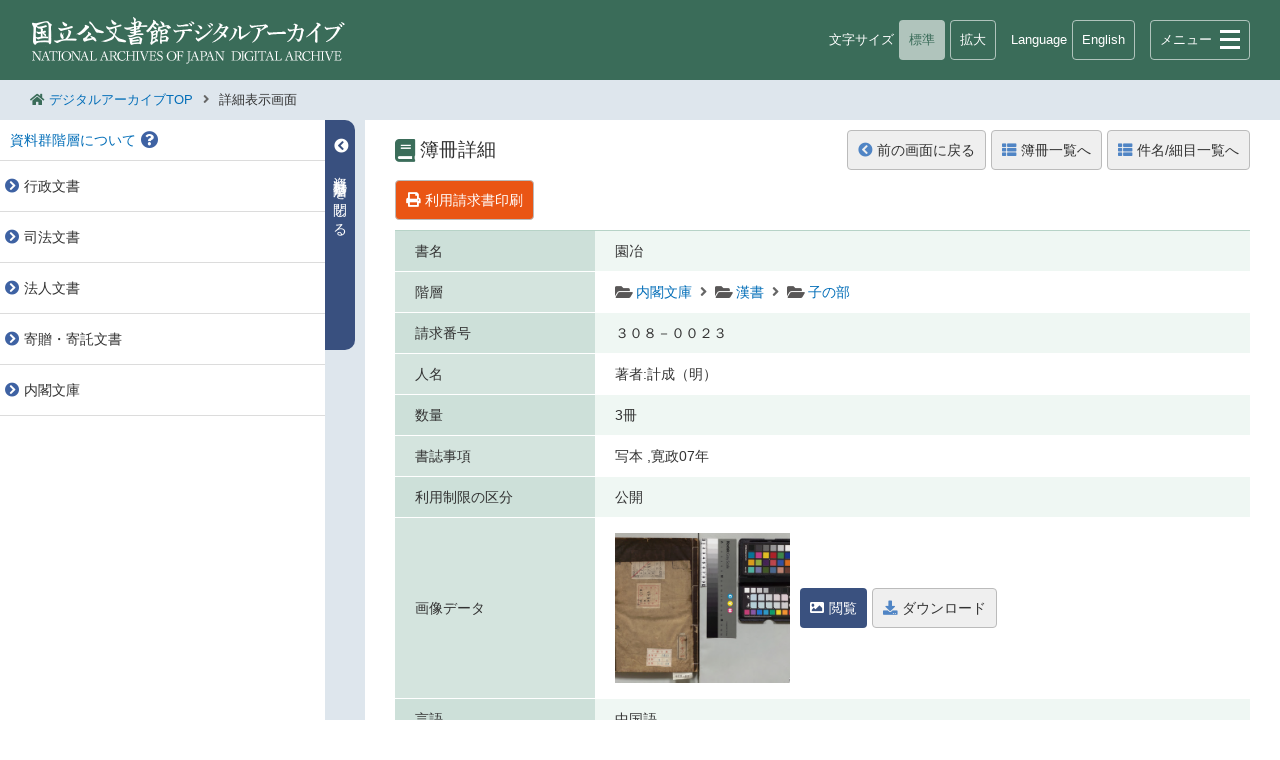

--- FILE ---
content_type: text/html;charset=UTF-8
request_url: https://www.digital.archives.go.jp/file/3611571.html
body_size: 7482
content:
<!DOCTYPE html><!DOCTYPE HTML><html lang="ja"><head prefix="og: http://ogp.me/ns#"><meta http-equiv="Content-Type" content="text/html; charset=UTF-8"><meta name="author" content="独立行政法人国立公文書館 | NATIONAL ARCHIVES OF JAPAN"><meta name="keywords" content="国立公文書館,公文書館,公文書,古書,古文書,重要文化財,歴史資料,デジタルアーカイブ,展示会"><meta name="description" content="「国立公文書館デジタルアーカイブ」は、インターネットを通じて、「いつでも、どこでも、だれでも、自由に、無料で」、館所蔵の特定歴史公文書等の目録情報の検索、公文書や重要文化財等のデジタル画像等の閲覧、印刷、ダウンロードが可能なインターネットサービスです。"><meta property="og:title" content="園冶"><meta property="og:type" content="website"><meta property="og:description" content="「国立公文書館デジタルアーカイブ」は、インターネットを通じて、「いつでも、どこでも、だれでも、自由に、無料で」、館所蔵の特定歴史公文書等の目録情報の検索、公文書や重要文化財等のデジタル画像等の閲覧、印刷、ダウンロードが可能なインターネットサービスです。"><meta property="og:image" content="http://www.digital.archives.go.jp/common/images/ja/da_banner.png"><meta property="og:site_name" content="国立公文書館 デジタルアーカイブ"><meta charset="utf-8"><meta name="viewport" content="width=device-width, initial-scale=1"><meta http-equiv="Cache-Control" content="max-age=86400"><meta http-equiv="Expires" content="Fri, 01 Apr 2016 00:00:00 GMT"><meta http-equiv="content-style-type" content="text/css"><meta http-equiv="content-script-type" content="text/javascript"><meta http-equiv="X-UA-Compatible" content="IE=edge,IE=11,IE=10"><meta name="format-detection" content="telephone=no"><title>園冶</title><link rel="stylesheet" href="/apps/css/base.css" type="text/css"><link rel="stylesheet" href="/apps/css/level.css" type="text/css"><link rel="stylesheet" href="/apps/css/search.css" type="text/css"><link rel="stylesheet" href="/apps/css/jp.css" type="text/css"><link rel="stylesheet" href="/apps/css/fontawesome_all.min.css" type="text/css"><link rel="stylesheet" href="/apps/css/dasys_common.css" charset="utf-8"><script src="/apps/js/jquery-3.5.1.min.js" type="text/javascript"></script><script src="/apps/js/jquery.menu.js" type="text/javascript"></script><script type="text/javascript" src="/apps/js/infolib/org-lib.js" charset="utf-8"></script><script type="text/javascript" src="/apps/js/infolib/base.js" charset="utf-8"></script><script type="text/javascript" src="/apps/js/infolib/era.js" charset="utf-8"></script><script src="/apps/js/acv_base.js" type="text/javascript"></script><script src="/apps/js/autocomplete/jquery.autocomplete.min.js" type="text/javascript"></script><script src="/apps/js/base.js" type="text/javascript"></script><script src="/apps/js/LevelOpenClose.js" type="text/javascript"></script><script src="/apps/js/search.js" type="text/javascript"></script><script src="/apps/js/tab.js" type="text/javascript"></script><script type="text/javascript">
	jQuery(document).ready(function(){
		xOnLoad.Common();
	});
	var xGetAlert = { byteCheck : '検索キーワードが長すぎます。', noLayerCheck01 : '検索対象の階層を選択してください。', ymdCheck01 : '開始：', ymdCheck02 : '終了：', ymdCheck03 : '和歴年', ymdCheck04 : '日付の指定が不正です。', ymdCheck05 : '日付の範囲が正しくありません。', ymdCheck06 : 'は数値で指定して下さい。', ymdCheck07 : '年号に対する年数がオーバーしています。', ymdCheck08 : '再度元号一覧をみて年数をご確認ください。', ymdCheck09 : '適切な年号を指定してください。', ymdCheck10 : '和暦年を指定してください。', ymdCheck11 : '和暦年で指定してください。', ymdCheck12 : 'の範囲が不正です。', ymdCheck13 : '年', ymdCheck14 : '月', ymdCheck15 : '日', requestCheck01 : '資料を選択してください。', requestCheck02 : '新規タブで開く', midMax : '一度に21件以上の利用請求を行うことはできません。件数を減らしてから再度実行してください。', midDelete : '選択した利用請求情報を全て解除しますか？', csvCheck : '旧蔵者', targetMax : '非公開' }; var xSearchConfig={ getNUM : '', get_GRP_ID : function(){return jQuery("#xSearchConfig_get_GRP_ID").val();}, get_DB_ID : function(){return jQuery("#xSearchConfig_get_DB_ID").val();}, get_IS_STYLE : function(){return jQuery("#xSearchConfig_get_IS_STYLE").val();}, get_IS_TYPE : function(){return jQuery("#xSearchConfig_get_IS_TYPE").val();}, get_DEF_XSL : function(){return jQuery("#xSearchConfig_get_DEF_XSL").val();}, getTopMetaID : 'F9999999999999900000', getParentMetaID : '', get_IS_INTERNAL : function(){return jQuery("#xSearchConfig_get_IS_INTERNAL").val();}, get_DG_URL : '/DAS/meta/DGDetail_', setCookie_ListView:function(type){ document.cookie = jQuery("#xSearchConfig_setCookie_ListView").val() + "=" + type + ";";}, getCookie_ListView:function(){ var type = _xGetCookie( jQuery("#xSearchConfig_getCookie_ListView").val()); return type;}, searchTag01:'prnt.eadid', fromInit: function(){location.href='./'+'default'; }, callCrossSearch:function(){location.href = "/globalfinder/cgi/start"; }, get_rootpath:'DAS', get_close:'閉じる', get_internal:function(){return jQuery("#xSearchConfig_get_internal").val();}, get_isnumber:function(){return jQuery("#xSearchConfig_get_isnumber").val();}, get_imageviewalt:'サムネイル表示', get_lang:function(){return jQuery("#xSearchConfig_get_lang").val();}, get_xphotoflg:'ajax', get_crumbs_search_link:'資料を探す', get_crumbs_summary_link:'検索結果一覧画面', get_crumbs_detail_link:'詳細表示画面', get_crumbs_search:'資料を探す', get_crumbs_summary:'検索結果一覧画面', get_crumbs_detail:'詳細表示画面' };</script><script src="/apps/js/analytics.js" type="text/javascript" async defer></script><script async src="https://www.googletagmanager.com/gtag/js?id=G-HHRG3QYQ44"></script></head><body id="wrap"><header><div class="head"><h1><a href="/"><img src="/apps/images/logo.png" alt="国立公文書館デジタルアーカイブ"></a></h1><div class="pc fsize"><div class="fsize_in"><p>文字サイズ</p><p class="btn_n active">標準</p><p class="btn_l choice">拡大</p></div></div><div class="tb lang"><div class="lang_in"><p>Language</p><a id="lang_change">English</a></div></div><div id="navToggle"></div><nav id="menu"><ul class="menu_box"><li class="menu1"><a href="/" title="デジタルアーカイブTOP"><i class="fas fa-home"></i>デジタルアーカイブTOP</a></li><li class="menu2"><p><i class="fas fa-search"></i>資料を探す</p><ul class="menu_box_sub"><li><a href="/DAS/meta/default" title="キーワード検索">キーワード検索</a></li><li><a href="/hensen/" title="省庁組織変遷図から検索">省庁組織変遷図から検索</a></li><li><a href="/dajou/" title="太政類典の構成から検索">太政類典の構成から検索</a></li><li><a href="/globalfinder/cgi/start" title="他機関との横断検索">他機関との横断検索</a></li></ul></li><li class="menu3"><a href="/DAS/pickup/view/category/categoryArchives/0100000000/default/00" title="主な資料を見る"><i class="fas fa-book-open"></i>主な資料を見る</a></li><li class="menu3"><a href="/howto/" title="ご利用案内"><i class="fas fa-info-circle"></i>ご利用案内</a></li><li class="menu4"><a href="/" title="国立公文書館へ">国立公文書館へ</a></li><li class="menu4"><a href="/news/" title="お知らせ">お知らせ</a></li><li class="menu4"><a href="/DAS/enquete_public/feedback/ja" title="ご意見・ご要望">ご意見・ご要望</a></li><li class="menu4"><a href="/sitemap/" title="サイトマップ">サイトマップ</a></li><li class="sp menu_lang"><p>Language</p><a tabindex="0" onclick="lang_change_sp_click()" onkeypress="javascript:if( window.event.keyCode == 13 ){onclick();}">English</a></li></ul></nav></div></header><article><ul class="pankuzu"><i class="fas fa-home"></i><li><a href="/">デジタルアーカイブTOP</a></li><i class="fas fa-angle-right"></i><li id="crumbs_detail">詳細表示画面</li></ul><section id="search_contents"><div id="lev_box"><p class="lev_info_spbt">資料群階層</p><div class="lev_con"><p class="lev_info lev_bl_click">資料群階層について<i class="fas fa-question-circle"></i><span class="balloon1">画面左側に表示されている階層をクリックして、資料を検索することができます。<br>資料群→簿冊→件名の階層構造や概要が分かります。</span><ul class="lev_list"><li class="lev_top"><a id="l_F2009121017005000405" name="l_F2009121017005000405" onClick="lS('F2009121017005000405')" onkeypress="javascript:if( window.event.keyCode == 13 ){onclick();}" tabindex="0"><span class="bl_hover plus top">行政文書<div class="balloon4">この資料群の下位階層には、以下の資料群が含まれています。<br><strong>内閣官房</strong><br><strong>内閣法制局</strong><br><strong>＊内閣・総理府</strong><br><strong>人事院</strong><br><strong>内閣府</strong><br><strong>デジタル庁</strong><br><strong>こども家庭庁</strong><br><strong>復興庁</strong><br><strong>＊経済企画庁</strong><br><strong>＊沖縄開発庁</strong><br>以下省略
		( 合計:61 )
        </div></span></a></li><li class="lev_top"><a id="l_F2011032517351010801" name="l_F2011032517351010801" onClick="lS('F2011032517351010801')" onkeypress="javascript:if( window.event.keyCode == 13 ){onclick();}" tabindex="0"><span class="bl_hover plus top">司法文書<div class="balloon4">この資料群の下位階層には、以下の資料群が含まれています。<br><strong>司法行政文書</strong><br><strong>裁判文書（司法府より移管）</strong><br><strong>民事判決原本（国立大学より移管）</strong><br><strong>刑事参考記録</strong><br><strong>軍法会議関係文書</strong><br>
		( 合計:5 )
        </div></span></a></li><li class="lev_top"><a id="l_F2011060316132612701" name="l_F2011060316132612701" onClick="lS('F2011060316132612701')" onkeypress="javascript:if( window.event.keyCode == 13 ){onclick();}" tabindex="0"><span class="bl_hover plus top">法人文書<div class="balloon4">この資料群の下位階層には、以下の資料群が含まれています。<br><strong>国立公文書館</strong><br><strong>科学技術振興機構</strong><br><strong>農林水産消費安全技術センター</strong><br><strong>経済産業研究所</strong><br><strong>平和祈念事業特別基金</strong><br><strong>情報処理推進機構</strong><br><strong>都市再生機構</strong><br><strong>和歌山大学</strong><br><strong>住宅金融支援機構</strong><br><strong>国際観光振興機構</strong><br>以下省略
		( 合計:32 )
        </div></span></a></li><li class="lev_top"><a id="l_F2011060319483712713" name="l_F2011060319483712713" onClick="lS('F2011060319483712713')" onkeypress="javascript:if( window.event.keyCode == 13 ){onclick();}" tabindex="0"><span class="bl_hover plus top">寄贈・寄託文書<div class="balloon4">この資料群の下位階層には、以下の資料群が含まれています。<br><strong>佐藤朝生関係文書</strong><br><strong>西園寺公望関係文書</strong><br><strong>新井裕関係文書</strong><br><strong>佐藤達夫関係文書</strong><br><strong>馬場常治関係文書</strong><br><strong>中島明二関係文書</strong><br><strong>小林俊三旧蔵資料</strong><br><strong>岩倉規夫関係文書</strong><br><strong>天岡直嘉旧蔵文書</strong><br><strong>高橋喜太郎旧蔵文書</strong><br>以下省略
		( 合計:50 )
        </div></span></a></li><li class="lev_top"><a id="l_F2009121017025600406" name="l_F2009121017025600406" onClick="lS('F2009121017025600406')" onkeypress="javascript:if( window.event.keyCode == 13 ){onclick();}" tabindex="0"><span class="bl_hover plus top">内閣文庫<div class="balloon4">この資料群の下位階層には、以下の資料群が含まれています。<br><strong>和書</strong><br><strong>漢書</strong><br><strong>洋書</strong><br>
		( 合計:3 )
        </div></span></a></li></ul></p></div><div id="balloon_tar1"></div><div id="balloon_tar2"></div></div><div id="lev_opbt"><p></p></div><div id="con_box"><script type="text/javascript">

function listbackSearch(prnid, type, extsh){
	if(type == 'kaiso'){
		var num = extsh.indexOf(prnid ) + prnid.length;
		var cut_extsh = extsh.substring(0, num);
		if( '' != cut_extsh){
			extsh = cut_extsh;
		}
	}

	jQuery("#fom_listback [name='IS_KEY_S51']").val(prnid);
	jQuery("#fom_listback [name='IS_EXTSCH']").val(extsh);
	jQuery("#fom_listback [name='IS_ORG_ID']").val(prnid);
	// ログ
	if( typeof logger != "undefined" ) logger.ajax('fom_listback');
	jQuery("#fom_listback").submit();
}

function RequestDetail () {
        var url = "/DAS/request/?";
	var mid = 'F1000000000000102355';

	if(mid != null && mid != ''){
		url += "MID=" + mid;
	}
        window.open(url, "Eturan", "width=1010, height=850, toolbar=no , resizable=yes , scrollbars=yes");
}

function RequestPubDetail () {
	var url = "/DAS/request_pub/?";
	var mid = 'F1000000000000102355';

	if(mid != null && mid != ''){
		url += "MID=" + mid;
	}
	window.open(url, "Eturan", "width=1010, height=850, toolbar=no , resizable=yes , scrollbars=yes");
}


		jQuery(document).ready(function(){
			xOnLoad.Common();
			jQuery('.modal').appendTo(jQuery('#wrap'));
		});
		var pageAnalytics = '/das/meta/detail-F1000000000000102355';</script><script src="/apps/js/analytics4.js" type="text/javascript"></script><script>(function(d, s, id) {
  var js, fjs = d.getElementsByTagName(s)[0];
  if (d.getElementById(id)) return;
  js = d.createElement(s); js.id = id;
  js.async = true;

  js.src = "//connect.facebook.net/ja_JP/sdk.js#xfbml=1&version=v2.5";

  fjs.parentNode.insertBefore(js, fjs);
}(document, 'script', 'facebook-jssdk'));
</script><script>!function(d,s,id){var js,fjs=d.getElementsByTagName(s)[0],p=/^http:/.test(d.location)?'http':'https';if(!d.getElementById(id)){js=d.createElement(s);js.id=id;js.async=true;js.src=p+'://platform.twitter.com/widgets.js';fjs.parentNode.insertBefore(js,fjs);}}(document, 'script', 'twitter-wjs');</script><div class="page_ti"><h2><i class="fas fa-book"></i>簿冊詳細</h2><div class="bt_box1"><p class="control_bt1"><a href="javascript:history.back();"><i class="fas fa-chevron-circle-left"></i>前の画面に戻る</a></p><p class="control_bt1"><a tabindex="0" onClick="listbackSearch('F2008112110371121713', 'file','F2009121017025600406+F2005031812174403109+F2008112110371121713')" onkeypress="javascript:if( window.event.keyCode == 13 ){onclick();}"><i class="fas fa-th-list"></i>簿冊一覧へ</a></p><p class="control_bt1"><a tabindex="0" onClick="listbackSearch('F1000000000000102355', 'file','F2009121017025600406+F2005031812174403109+F2008112110371121713')" onkeypress="javascript:if( window.event.keyCode == 13 ){onclick();}"><i class="fas fa-th-list"></i>件名/細目一覧へ</a></p></div><div class="bt_box2"><p class="control_bt2"><a class="bl_hover_b" href="javascript:RequestPubDetail()"><i class="fas fa-print"></i>利用請求書印刷<span class="balloon5">原本の閲覧等で利用請求書が必要な方は、請求したい項目のチェックボックスを選択後「利用請求書印刷」をクリックしてください。</span></a></p></div></div><div class="detail_info"><dl class="detail_tb"><dt>書名</dt><dd>園冶</dd></dl><dl class="detail_tb"><dt>階層</dt><dd><ul class="lv_list3"><li><i class="fas fa-folder-open"></i><a tabindex="0" onClick="listbackSearch('F2009121017025600406', 'kaiso','F2009121017025600406+F2005031812174403109+F2008112110371121713')" onkeypress="javascript:if( window.event.keyCode == 13 ){onclick();}">内閣文庫</a></li><li><i class="fas fa-folder-open"></i><a tabindex="0" onClick="listbackSearch('F2005031812174403109', 'kaiso','F2009121017025600406+F2005031812174403109+F2008112110371121713')" onkeypress="javascript:if( window.event.keyCode == 13 ){onclick();}">漢書</a></li><li><i class="fas fa-folder-open"></i><a tabindex="0" onClick="listbackSearch('F2008112110371121713', 'kaiso','F2009121017025600406+F2005031812174403109+F2008112110371121713')" onkeypress="javascript:if( window.event.keyCode == 13 ){onclick();}">子の部</a></li></ul></dd></dl><dl class="detail_tb"><dt>請求番号</dt><dd>３０８－００２３</dd></dl><dl class="detail_tb"><dt>人名</dt><dd>著者:計成（明）</dd></dl><dl class="detail_tb"><dt>数量</dt><dd>3冊</dd></dl><dl class="detail_tb"><dt>書誌事項</dt><dd>写本
			,寛政07年</dd></dl><dl class="detail_tb"><dt>利用制限の区分</dt><dd>公開</dd></dl><dl class="detail_tb"><dt>画像データ</dt><dd><div class="thumb_box"><img alt="thumbnail" src="/DAS/meta/delegate?md=F1000000000000102355"></div><div class="thumb_box_bt"><a class="thumb_box_bt1" target="_blank" href="/DAS/meta/listPhoto?LANG=default&amp;BID=F1000000000000102355&amp;ID=&amp;TYPE="><i class="fas fa-image"></i>閲覧</a><a class="thumb_box_bt2" target="_blank" href="/DAS/meta/listPhoto?LANG=default&amp;BID=F1000000000000102355&amp;ID=&amp;TYPE=dljpeg"><i class="fas fa-download"></i>ダウンロード</a></div></dd></dl><dl class="detail_tb"><dt>言語</dt><dd>中国語</dd></dl><dl class="detail_tb"><dt>巻数</dt><dd>３巻</dd></dl><dl class="detail_tb"><dt>旧蔵者</dt><dd>林家（大学頭）</dd></dl><dl class="detail_tb"><dt>メタデータ<br>二次利用の可否</dt><dd>可：CC0（CC0 1.0 全世界 パブリック・ドメイン提供）<a rel="noopener noreferrer nofollow" href="https://creativecommons.org/publicdomain/zero/1.0/deed.ja" target="_blank" title="CC0（CC0 1.0 全世界 パブリック・ドメイン提供）"><img src="/apps/images/cc0.png" alt="CC0（CC0 1.0 全世界 パブリック・ドメイン提供）"></a></dd></dl></div><div class="detail_foot"><a class="control_bt3 modal_open"><i class="fas fa-link"></i>関連情報リンク</a><ul><li id="sns-twitter"><div class="add_twitter"><a rel="noopener noreferrer nofollow" href="https://twitter.com/share?text=&amp;url=https://www.digital.archives.go.jp/file/3611571" id="id-twt-button" title="X" target="_blank" data-lang="ja"><img src="/apps/images/icon_t.png" alt="X"></a></div></li><li id="sns-facebook"><a rel="noopener noreferrer nofollow" id="id-fb-like" href="http://www.facebook.com/share.php?u=https://www.digital.archives.go.jp/file/3611571" class="fb-share-button" data-layout="button_count" data-show-faces="false" title="Facebookでシェアする" target="_blank" data-href="https://www.digital.archives.go.jp/file/3611571"><img src="/apps/images/icon_f.png" alt="Facebookでシェアする"></a></li><li id="sns-line"><a rel="noopener noreferrer nofollow" id="link4line" href="https://social-plugins.line.me/lineit/share?url=https://www.digital.archives.go.jp/file/3611571" data-url="https://www.digital.archives.go.jp/file/3611571" title="LINEで送る" target="_blank"><img src="/apps/images/icon_l.png" alt="LINEで送る"></a></li><li id="sns-mail"><a rel="noopener noreferrer nofollow" target="_blank" title="Emailで送る" href="mailto:?&amp;subject=&amp;body=%0Ahttps://www.digital.archives.go.jp/file/3611571"><img src="/apps/images/icon_m.png" alt="Emailで送る"></a></li></ul></div><p class="plink">URI：<a href="/file/3611571" target="_blank">https://www.digital.archives.go.jp/file/3611571</a></p><div class="modal"><div class="modal_bg modal_close"></div><div class="modal_content"><div class="modal_content_in"><p class="modal_cl_bt modal_close"><i class="fas fa-times"></i>閉じる</p><h3><i class="fas fa-link"></i>関連情報リンク</h3><h4>リンク元資料</h4><div class="modal_txbox"><p><a href="/file/3611571" target="_blank">https://www.digital.archives.go.jp/file/3611571</a></p></div><h4>その他の情報</h4><dl class="search_link"><dt><p>横断検索で探す</p></dt><dd><form name="fom_gf" id="fom_gf" method="POST" target="_blank" action="/globalfinder/cgi/zway"><input type="hidden" name="GF_NUMBER" value="1"><input type="hidden" name="GF_STYPE" value="Simple"><input type="hidden" name="GF_SID" value="0"><input type="hidden" name="GF_SKEY" value="0"><input type="hidden" name="GF_ACTION" value="SCHSUMMARY"><input type="hidden" name="GF_ADDCONFLG" value="0"><input type="hidden" name="GF_OUTPUTXSLT" value="XsltResultDB"><input type="hidden" name="GF_START" value="1"><input type="hidden" name="GF_ELEM" value="B"><input type="hidden" name="GF_CHGFLG" value="1"><input type="hidden" name="MAP_VERIFY" value="0"><input type="hidden" name="SE_USE_1" value="1016"><input type="hidden" name="SE_LGC_1" value="and"><input type="hidden" name="LANG" value="jpn"><input type="hidden" name="GF_CLASS" value="gf_U9999999_s2009112400358"><input type="hidden" name="GF_DATABASE" value="gf_U9999999_d2009121600511"><input type="hidden" name="GF_DATABASE" value="gf_U9999999_d2009121600512"><input type="hidden" name="GF_DATABASE" value="gf_ndl_sru_target"><input type="hidden" name="GF_DATABASE" value="gf_mofa_target"><input type="hidden" name="GF_DATABASE" value="gf_tokyo_univ_sru_target"><input type="hidden" name="GF_DATABASE" value="gf_koube_srw_target"><input type="hidden" name="GF_DATABASE" value="gf_saitama_srw_target1"><input type="hidden" name="GF_DATABASE" value="gf_saitama_srw_target2"><input type="hidden" name="GF_DATABASE" value="gf_saitama_srw_target3"><input type="hidden" name="GF_DATABASE" value="gf_saitama_srw_target4"><input type="hidden" name="GF_DATABASE" value="gf_tokyo_archive_srw_target"><input type="hidden" name="GF_DATABASE" value="gf_kanagawa_sru_target"><input type="hidden" name="GF_DATABASE" value="gf_fukui_srw_target"><input type="hidden" name="GF_DATABASE" value="gf_shizuoka_sru_target"><input type="hidden" name="GF_DATABASE" value="gf_aichi_srw_target1"><input type="hidden" name="GF_DATABASE" value="gf_aichi_srw_target2"><input type="hidden" name="GF_DATABASE" value="gf_aichi_srw_target3"><input type="hidden" name="GF_DATABASE" value="gf_aichi_srw_target4"><input type="hidden" name="GF_DATABASE" value="gf_aichi_srw_target5"><input type="hidden" name="GF_DATABASE" value="gf_aichi_srw_target6"><input type="hidden" name="GF_DATABASE" value="gf_aichi_srw_target7"><input type="hidden" name="GF_DATABASE" value="gf_aichi_srw_target8"><input type="hidden" name="GF_DATABASE" value="gf_nagoya_srw_target1"><input type="hidden" name="GF_DATABASE" value="gf_nagoya_srw_target2"><input type="hidden" name="GF_DATABASE" value="gf_nagoya_srw_target3"><input type="hidden" name="GF_DATABASE" value="gf_mie_srw_target"><input type="hidden" name="GF_DATABASE" value="gf_shiga_srw_target1"><input type="hidden" name="GF_DATABASE" value="gf_kyoto_sru_target"><input type="hidden" name="GF_DATABASE" value="gf_osaka_srw_target"><input type="hidden" name="GF_DATABASE" value="gf_hyogo_srw_target1"><input type="hidden" name="GF_DATABASE" value="gf_hyogo_srw_target2"><input type="hidden" name="GF_DATABASE" value="gf_U9999999_d2009122500520"><input type="hidden" name="GF_DATABASE" value="gf_U9999999_d2009121600513"><input type="hidden" name="GF_DATABASE" value="gf_U9999999_d2009121600514"><input type="hidden" name="GF_DATABASE" value="gf_hiroshima_srw_target1"><input type="hidden" name="GF_DATABASE" value="gf_hiroshima_srw_target2"><input type="hidden" name="GF_DATABASE" value="gf_hiroshima_srw_target3"><input type="hidden" name="GF_DATABASE" value="gf_hiroshima_srw_target4"><input type="hidden" name="GF_DATABASE" value="gf_kagawa_sru_target"><input type="hidden" name="GF_DATABASE" value="gf_fukuoka_srw_target"><input type="hidden" name="GF_DATABASE" value="gf_U9999999_d2009121600515"><textarea name="SE_KEY_1" class="tw7" title="横断検索で探す">園冶</textarea><a href="" class="nrun_bt" onclick="jQuery('#fom_gf').submit()" onkeypress="javascript:if( window.event.keyCode == 13 ){onclick();}"><i class="fas fa-search"></i>検索</a></form></dd></dl></div></div></div><form name="fom_listback" id="fom_listback" method="GET" action="/DAS/meta/result" target="_self"><input type="hidden" name="IS_KIND" value="hierarchy"><input type="hidden" name="IS_STYLE" value="default"><input type="hidden" name="DB_ID" value="G9100001EXTERNAL"><input type="hidden" name="GRP_ID" value="G9100001"><input type="hidden" name="IS_START" value="1"><input type="hidden" name="IS_TAG_S51" value="prnid"><input type="hidden" name="IS_KEY_S51" value="3611571"><input type="hidden" name="IS_NUMBER" value="100"><input type="hidden" name="IS_SORT_FLD" value="sort.tror,sort.refc"><input type="hidden" name="IS_SORT_KND" value="asc"><input type="hidden" name="ON_LYD" value="on"><input type="hidden" name="IS_EXTSCH" value=""><input type="hidden" name="IS_ORG_ID" value="3611571"></form><script type="application/ld+json"></script></div></section><form name="fom_layeredsearch_summary" id="fom_layeredsearch_summary" method="GET" action="/DAS/meta/result"><input type="hidden" name="DEF_XSL" value="default"><input type="hidden" name="IS_KIND" value="hierarchy"><input type="hidden" name="IS_STYLE" value="default"><input type="hidden" name="DB_ID" value="G9100001EXTERNAL"><input type="hidden" name="GRP_ID" value="G9100001"><input type="hidden" name="IS_START" value="1"><input type="hidden" name="IS_NUMBER" value="1"><input type="hidden" name="IS_TAG_S51" value="fpid"><input type="hidden" name="IS_CND_S51" value="ALL"><input type="hidden" name="IS_KEY_S51" value=""><input type="hidden" name="ON_LYD" value="on"><input type="hidden" name="IS_EXTSCH" value=""><input type="hidden" name="IS_SORT_FLD" value="sort.tror,sort.refc"><input type="hidden" name="IS_SORT_KND" value="asc"><input type="hidden" name="LIST_TYPE" value="default"><input type="hidden" name="IS_ORG_ID" value=""></form><form name="fom_detail" id="fom_detail" method="GET"><input type="hidden" name="DEF_XSL" value="detail"><input type="hidden" name="IS_KIND" value="detail"><input type="hidden" name="DB_ID" value="G9100001EXTERNAL"><input type="hidden" name="GRP_ID" value="G9100001"><input type="hidden" name="IS_TAG_S16" value="eadid"><input type="hidden" name="IS_KEY_S16" id="IS_KEY_S16"><input type="hidden" name="IS_LGC_S16" value="AND"><input type="hidden" name="IS_TAG_S1" id="IS_TAG_S1" value="id"><input type="hidden" name="IS_KEY_S1" id="IS_KEY_S1" value="3611571"><input type="hidden" name="IS_MAP_S1" id="IS_MAP_S1" value=""><input type="hidden" name="IS_LGC_S1" id="IS_LGC_S1" value=""><input type="hidden" name="IS_EXTSCH"><input type="hidden" name="IS_ORG_ID"><input type="hidden" name="IS_STYLE" value="default"><input type="hidden" name="IS_SORT_FLD" value="sort.tror,sort.refc"><input type="hidden" name="IS_SORT_KND" value="asc"></form><form name="fom_schback" id="fom_schback" method="GET" target="_self" action="result"><input type="hidden" name="DEF_XSL" value="default"><input type="hidden" name="DB_ID" value="G9100001EXTERNAL"><input type="hidden" name="GRP_ID" value="G9100001"><input type="hidden" name="IS_TAG_S1" value="id"><input type="hidden" name="IS_KIND" value="detail"><input type="hidden" name="IS_NUMBER" value="1"><input type="hidden" name="IS_CND_S1" value="ALL"><input type="hidden" name="IS_KEY_S1" value="3611571"><input type="hidden" name="IS_STYLE" value="default"><input type="hidden" name="IS_START" value="1"><input type="hidden" name="IS_DETAIL" value="on"><input type="hidden" name="IS_SORT_KND" value="asc"><input type="hidden" name="IS_SORT_FLD" value="sort.tror,sort.refc"></form><form name="fom_change" id="fom_change" method="GET" target="_self" action="/DAS/meta/result"><input type="hidden" name="IS_STYLE" value="eng"><input type="hidden" name="DEF_XSL" value="default"><input type="hidden" name="DB_ID" value="G9100001EXTERNAL"><input type="hidden" name="GRP_ID" value="G9100001"><input type="hidden" name="IS_TAG_S1" value="id"><input type="hidden" name="IS_KIND" value="detail"><input type="hidden" name="IS_NUMBER" value="1"><input type="hidden" name="IS_CND_S1" value="ALL"><input type="hidden" name="IS_KEY_S1" value="3611571"><input type="hidden" name="IS_START" value="1"><input type="hidden" name="IS_DETAIL" value="on"><input type="hidden" name="IS_SORT_KND" value="asc"><input type="hidden" name="IS_SORT_FLD" value="sort.tror,sort.refc"></form><form name="fom_xSearchConfig" id="fom_xSearchConfig"><input type="hidden" id="xSearchConfig_get_GRP_ID" value="G9100001"><input type="hidden" id="xSearchConfig_get_DB_ID" value="G9100001EXTERNAL"><input type="hidden" id="xSearchConfig_get_IS_STYLE" value="default"><input type="hidden" id="xSearchConfig_get_DEF_XSL" value="default"><input type="hidden" id="xSearchConfig_get_IS_INTERNAL" value="false"><input type="hidden" id="xSearchConfig_setCookie_ListView" value="G9100001EXTERNAL:LIST_VIEW"><input type="hidden" id="xSearchConfig_getCookie_ListView" value="G9100001EXTERNAL:LIST_VIEW"><input type="hidden" id="xSearchConfig_get_internal" value="false"><input type="hidden" id="xSearchConfig_get_isnumber" value="1"><input type="hidden" id="xSearchConfig_get_lang" value="default"></form></article><div class="modal1"><div class="modal_bg modal_close"></div><div class="imodal_content"><div class="modal_content_in"><p class="imodal_cl_bt modal_close"><i class="fas fa-times"></i>閉じる</p><iframe class="modal_frame" src="" name="modal1" id="synonymFrame"></iframe></div></div></div><div class="modal2"><div class="modal_bg modal_close"></div><div class="imodal_content"><div class="modal_content_in"><p class="imodal_cl_bt modal_close"><i class="fas fa-times"></i>閉じる</p><iframe class="modal_frame" src="/DAS/meta/era?DB_ID=G9100001EXTERNAL&amp;DEF_XSL=era" name="modal1"></iframe></div></div></div><div class="modal3"><div class="modal_bg modal_close"></div><div class="imodal_content"><div class="modal_content_in"><p class="imodal_cl_bt modal_close"><i class="fas fa-times"></i>閉じる</p><iframe class="modal_frame" src="/DAS/meta/default?DB_ID=G9100001EXTERNAL&amp;DEF_XSL=fonds" name="modal1"></iframe></div></div></div><footer><div id="footer_in"><address>Copyright &copy; 2021 NATIONAL ARCHIVES OF JAPAN. All Rights Reserved.</address></div></footer><p id="page_top"><a href="#wrap"><span class="tb"><i class="fas fa-chevron-up"></i><br>PAGE TOP</span><span class="sp"><i class="fas fa-chevron-up"></i></span></a></p><div class="bk_balloon"></div></body></html>

--- FILE ---
content_type: text/css
request_url: https://www.digital.archives.go.jp/apps/css/dasys_common.css
body_size: 1837
content:
@charset "UTF-8";

/* 職員用ヘッダー背景色 */
header.h_shokuin {
        background-color: #da8900!important;
}

/* レイアウト崩れ対策（検索画面）*/
.sw2{
	width: 65px!important;
}

/* レイアウト崩れ対策（詳細表示） */
.detail_tb dd {
	word-break: break-word;
}

.search_list dd {
        word-break: break-word;
}

/* 検索チェックボックス追加 */
.check22,
.check34,
.check35,
.check41,
.check42,
.check45,
.check47,
.check49,
.check22a,
.check34a,
.check35a,
.check41a,
.check42a,
.check45a,
.check47a,
.check49a
{
	display: none;
}

.check22 + .chk_icon,
.check34 + .chk_icon,
.check35 + .chk_icon,
.check41 + .chk_icon,
.check42 + .chk_icon,
.check45 + .chk_icon,
.check47 + .chk_icon,
.check49 + .chk_icon
{
	position: relative;
	vertical-align: top;
}

.check22 + .chk_icon:before,
.check34 + .chk_icon:before,
.check35 + .chk_icon:before,
.check41 + .chk_icon:before,
.check42 + .chk_icon:before,
.check45 + .chk_icon:before,
.check47 + .chk_icon:before,
.check49 + .chk_icon:before
{
	margin-right: 5px;
	font-family: 'Font Awesome 5 Free';
	font-weight: 900;
	content: '\f0c8';
	color: #ffffff;
	vertical-align: top;
}

.check22:checked + .chk_icon:before,
.check34:checked + .chk_icon:before,
.check35:checked + .chk_icon:before,
.check41:checked + .chk_icon:before,
.check42:checked + .chk_icon:before,
.check45:checked + .chk_icon:before,
.check47:checked + .chk_icon:before,
.check49:checked + .chk_icon:before
{
	margin-right: 5px;
	font-family: 'Font Awesome 5 Free';
	font-weight: 900;
	content: '\f14a';
	color: #ffffff;
	vertical-align: top;
}

.check22:checked + .chk_icon,
.check34:checked + .chk_icon,
.check35:checked + .chk_icon,
.check41:checked + .chk_icon,
.check42:checked + .chk_icon,
.check45:checked + .chk_icon,
.check47:checked + .chk_icon,
.check49:checked + .chk_icon,
.check22a:checked + .chk_icon,
.check34a:checked + .chk_icon,
.check35a:checked + .chk_icon,
.check41a:checked + .chk_icon,
.check42a:checked + .chk_icon,
.check45a:checked + .chk_icon,
.check47a:checked + .chk_icon,
.check49a:checked + .chk_icon
{
	background-color: rgba( 59, 110, 90, 1.0 );
}

#ch22all + .chk_icon:after,
#ch34all + .chk_icon:after,
#ch41all + .chk_icon:after,
#ch42all + .chk_icon:after,
#ch47all + .chk_icon:after,
#ch49all + .chk_icon:after
{
	content: '全選択';
}

#ch22all:checked + .chk_icon:after,
#ch34all:checked + .chk_icon:after,
#ch41all:checked + .chk_icon:after,
#ch42all:checked + .chk_icon:after,
#ch47all:checked + .chk_icon:after,
#ch49all:checked + .chk_icon:after
{
	content: '全解除';
}


/* 検索ボタン、一覧へ戻るボタン、階層項目リンクポインタ */
.run_box a.run_bt,
.bt_box1 .control_bt1 a,
.detail_tb .lv_list3 li a{
	cursor: pointer;
}

/* デフォルト非表示 */
.xdisp{
	display:none !important;
}

/* 資料群階層リンク下線非表示 */
.lev_list .lev_top a {
	text-decoration: none!important;
}

/* 資料群階層の指定階層スクロール用 */
.lev_con {
	overflow-y: auto !important;
	/*position: relative!important;*/
	}

/* 資料群TOP階層 */
.lev_top  span.plus:before,
.lev_top  span.minus:before{
        margin-right: 5px;
	margin-left: -20px;
        font-family: 'Font Awesome 5 Free';
        font-weight: 900;
        font-size: 100%;
        color: #3e62a3;
        vertical-align: top;
}
.lev_top  span.plus:before{
        content: '\f138';
}
.lev_top  span.minus:before{
        content: '\f13a';
}

/* 利用請求のチェックを外す */
.uncheck_req_bt{
        margin: 0;
        padding: 0 0 20px 0;
        width: 100%;
        height: 40px;
	display: none;
}

.uncheck_req_bt a{
        margin: 0;
        padding: 0 10px;
        width: auto;
        height: 40px;
        font-size: 90%;
        color: #ffffff;
        line-height: 40px;
        background-color: rgba( 83, 155, 61, 1.0 );
        -webkit-border-radius: 4px;
        -moz-border-radius: 4px;
        -o-border-radius: 4px;
        -ms-border-radius: 4px;
        border-radius: 4px;
        -webkit-transition: 0.3s;
        -moz-transition: 0.3s;
        -o-transition: 0.3s;
        -ms-transition: 0.3s;
        transition: 0.3s;
        display: inline-block;
        cursor: pointer;
	text-decoration: none!important;
}


/* エラー画面表示 */
.error_contents {
}
.error_msg{
	margin-top:30px;
	text-align:center;
}

/* サジェスト */
.autocomplete-suggestions { -webkit-box-sizing: border-box; -moz-box-sizing: border-box; box-sizing: border-box; border: 1px solid #999; background: #FFF; cursor: default; overflow: auto; -webkit-box-shadow: 1px 4px 3px rgba(50, 50, 50, 0.64); -moz-box-shadow: 1px 4px 3px rgba(50, 50, 50, 0.64); box-shadow: 1px 4px 3px rgba(50, 50, 50, 0.64); }
.autocomplete-suggestion { padding: 2px 5px; white-space: nowrap; overflow: hidden; }
.autocomplete-no-suggestion { padding: 2px 5px;}
.autocomplete-selected { background: #F0F0F0; }
.autocomplete-suggestions strong { font-weight: bold; color: rgba( 59, 110, 90, 1.0 ); }

/* ハイライト（一覧） */
em{
   background-color: antiquewhite;
   font-style: normal;
}

/* 検索結果一覧アイコン*/
div.sum_icons{
	width:55px;
	float:right;
}
div.sum_iiif{
	width:25px;
	float:left;
	margin-top:2px;
}
div.sum_ext{
	width:30px;
	float:right;
}

/* 詳細表示・詳細情報iiifアイコン */
span.d_iiif img{
	margin: 5px 5px 0 0;
}



--- FILE ---
content_type: text/css
request_url: https://www.digital.archives.go.jp/apps/css/base_pc.css
body_size: 3995
content:
@charset "UTF-8";

/* ==========================================================================
   Base CSS
   ========================================================================== */

html{
	width: 100%;
	height: 100%;
}

body{
	margin: 0;
	padding: 0;
	width: 100%;
	height: 100%;
	font-family: -apple-system, BlinkMacSystemFont, 'Hiragino Sans', 'Hiragino Kaku Gothic ProN', '游ゴシック  Medium', 'メイリオ', meiryo, sans-serif;
	font-size: 100%;
	-webkit-text-size-adjust: 100%;
}

img{
	border: 0px;
	text-decoration: none;
}

.clear{
	clear: both;
}

h1,h2,h3,h4{
	font-weight: normal;
}

a,
a:link,
a:visited{
	color: #036eb8;
	text-decoration: none;
	-webkit-transition: 0.3s;
	-moz-transition: 0.3s;
	-o-transition: 0.3s;
	-ms-transition: 0.3s;
	transition: 0.3s;
	cursor: pointer;
}

a:hover{
	color: #ff0000;
	text-decoration: underline;
	-webkit-transition: 0.3s;
	-moz-transition: 0.3s;
	-o-transition: 0.3s;
	-ms-transition: 0.3s;
	transition: 0.3s;
}

a:active{}

p{
	padding: 0;
	margin: 0;
	line-height: 1.5;
	text-align: left;
	color: #333333;
}

.pc{}

.tb{}

.sp{display: none;}

strong{
	font-weight: bold;
}



/* ==========================================================================
   Header
   ========================================================================== */

header{
	margin: 0;
	padding: 0;
	width: 100%;
/* 	min-width: 1100px; */
	height: 80px;
	background-color: #3a6c59;
}

.head{
	margin: 0;
	padding: 0 30px;
	height: 80px;
	display: -webkit-box;
	display: -ms-flexbox;
	display: -webkit-flex;
	display: flex;
	-ms-flex-wrap: nowrap;
	-webkit-flex-wrap: nowrap;
	flex-wrap: nowrap;
	position: relative;
}

header.gen .head{
	margin: 0 auto;
	padding: 0 30px;
	width: calc(100% - 60px);
	max-width: 1140px;
}

/* ロゴ */
.head h1{
	margin: 0 auto 0 0;
	padding: 15px 0 0 0;
	height: 50px;
	text-align: left;
	display: inline-block;
	vertical-align: top;
}

.head h1 img{
	margin: 0;
	padding: 0;
	width: 316px;
	height: 50px;
	vertical-align: top;
}

/* 文字サイズ */
.fsize{
	margin: 0;
	padding: 20px 0 0 0;
	height: 40px;
	display: inline-block;
	vertical-align: top;
}

.fsize_in{
	margin: 0;
	padding: 0;
	text-align: left;
	letter-spacing: -0.4em;
}

.fsize_in p{
	font-size: 80%;
	line-height: 40px;
	text-align: left;
	color: #ffffff;
	display: inline-block;
	vertical-align: top;
	letter-spacing: normal;
}

.fsize_in .active{
	margin: 0 0 0 5px;
	padding: 0 10px;
	font-size: 80%;
	line-height: 40px;
	text-align: left;
	color: #3a6c59;
	display: inline-block;
	vertical-align: top;
	letter-spacing: normal;
	text-decoration: none;
	background-color: rgba( 255, 255, 255, 0.6 );
	border: 0;
	-webkit-border-radius: 4px;
	-moz-border-radius: 4px;
	-o-border-radius: 4px;
	-ms-border-radius: 4px;
	border-radius: 4px;
	-webkit-transition: 0.3s;
	-moz-transition: 0.3s;
	-o-transition: 0.3s;
	-ms-transition: 0.3s;
	transition: 0.3s;
}

.fsize_in .choice{
	margin: 0 0 0 5px;
	padding: 0 9px;
	font-size: 80%;
	line-height: 38px;
	text-align: left;
	color: #ffffff;
	display: inline-block;
	vertical-align: top;
	letter-spacing: normal;
	text-decoration: none;
	background-color: none;
	border: 1px solid rgba( 255, 255, 255, 0.6 );
	-webkit-border-radius: 4px;
	-moz-border-radius: 4px;
	-o-border-radius: 4px;
	-ms-border-radius: 4px;
	border-radius: 4px;
	-webkit-transition: 0.3s;
	-moz-transition: 0.3s;
	-o-transition: 0.3s;
	-ms-transition: 0.3s;
	transition: 0.3s;
	cursor: pointer;
}

.fsize_in .choice:hover{
	color: #ffffff;
	line-height: 38px;
	vertical-align: top;
	letter-spacing: normal;
	text-decoration: none;
	background-color: rgba( 255, 255, 255, 0.2 );
	-webkit-transition: 0.3s;
	-moz-transition: 0.3s;
	-o-transition: 0.3s;
	-ms-transition: 0.3s;
	transition: 0.3s;
}

/* =============================
   Langage
   ============================= */
.lang{
	margin: 0 100px 0 0;
	padding: 20px 15px 0 15px;
	height: 40px;
	display: inline-block;
	vertical-align: top;
}

.lang_in{
	margin: 0;
	padding: 0;
	text-align: left;
	letter-spacing: -0.4em;
}

.lang_in p{
	font-size: 80%;
	line-height: 40px;
	text-align: left;
	color: #ffffff;
	display: inline-block;
	vertical-align: top;
	letter-spacing: normal;
}

.lang_in a,
.lang_in a:link,
.lang_in a:visited{
	margin: 0 0 0 5px;
	padding: 0 9px;
	font-size: 80%;
	line-height: 38px;
	text-align: left;
	color: #ffffff;
	display: inline-block;
	vertical-align: top;
	letter-spacing: normal;
	text-decoration: none;
	border: 1px solid rgba( 255, 255, 255, 0.6 );
	-webkit-border-radius: 4px;
	-moz-border-radius: 4px;
	-o-border-radius: 4px;
	-ms-border-radius: 4px;
	border-radius: 4px;
	-webkit-transition: 0.3s;
	-moz-transition: 0.3s;
	-o-transition: 0.3s;
	-ms-transition: 0.3s;
	transition: 0.3s;
	cursor: pointer;
}

.lang_in a:hover{
	color: #ffffff;
	line-height: 38px;
	vertical-align: top;
	letter-spacing: normal;
	text-decoration: none;
	background-color: rgba( 255, 255, 255, 0.2 );
	-webkit-transition: 0.3s;
	-moz-transition: 0.3s;
	-o-transition: 0.3s;
	-ms-transition: 0.3s;
	transition: 0.3s;
}



/* ==========================================================================
   Navi
   ========================================================================== */

#menu{
	margin: 0;
	padding: 0;
	z-index: 99;
	display: none;
}

.menu_box{
	margin: 0;
	padding: 0;
	height: auto;
	list-style: none;
}

.menu_box i{
	margin-right: 5px;
	padding: 0;
	font-size: 130%;
}

.menu_lang{
	margin: 0;
	padding: 10px;
	height: 40px;
	text-align: center;
	letter-spacing: -0.4em;
	border-bottom: 1px solid rgba( 247, 247, 247, 0.3 );
}

.menu_lang p{
	margin: 0 5px 0 0;
	padding: 0;
	font-size: 90%;
	line-height: 40px;
	text-align: center;
	color: #ffffff;
	display: inline-block;
	vertical-align: top;
	letter-spacing: normal;
}

.menu_lang a,
.menu_lang a:link,
.menu_lang a:visited{
	margin: 0 0 0 5px;
	padding: 0 9px;
	font-size: 80%;
	line-height: 38px;
	text-align: left;
	color: #ffffff;
	display: inline-block;
	vertical-align: top;
	letter-spacing: normal;
	text-decoration: none;
	border: 1px solid rgba( 255, 255, 255, 0.6 );
	-webkit-border-radius: 4px;
	-moz-border-radius: 4px;
	-o-border-radius: 4px;
	-ms-border-radius: 4px;
	border-radius: 4px;
	-webkit-transition: 0.3s;
	-moz-transition: 0.3s;
	-o-transition: 0.3s;
	-ms-transition: 0.3s;
	transition: 0.3s;
	cursor: pointer;
}

.menu_lang a:hover{
	color: #ffffff;
	line-height: 38px;
	vertical-align: top;
	letter-spacing: normal;
	text-decoration: none;
	background-color: rgba( 255, 255, 255, 0.2 );
	-webkit-transition: 0.3s;
	-moz-transition: 0.3s;
	-o-transition: 0.3s;
	-ms-transition: 0.3s;
	transition: 0.3s;
}

.menu1,
.menu2,
.menu3,
.menu4{
	margin: 0;
	text-align: left;
	color: #ffffff;
	border-bottom: 1px solid rgba( 247, 247, 247, 0.3 );
}

.menu1{
	padding: 0;
	font-size :90%;
	font-weight :bold;
}

.menu2{
	padding: 0 10px 10px 10px;
	font-size :90%;
	font-weight :bold;
	background-color: #a2bbe1;
}

.menu3{
	padding: 0;
	font-size :90%;
	font-weight :bold;
	background-color: #002d58;
}

.menu4{
	padding: 0;
	font-size: 80%;
}

.menu1 a,
.menu1 a:link,
.menu1 a:visited{
	padding: 14px 20px 14px 10px;
	line-height: 20px;
	color: #ffffff;
	text-decoration: none;
	display: -webkit-box;
	display: -ms-flexbox;
	display: -webkit-flex;
	display: flex;
	-ms-flex-wrap: nowrap;
	-webkit-flex-wrap: nowrap;
	flex-wrap: nowrap;
	-webkit-box-align: center;
	-ms-flex-align: center;
	-webkit-align-items: center;
	align-items: center;
	position: relative;
}

.menu1 a:hover,
.menu1 a:active{
	color: #ffffff;
	text-decoration: none;
	background-color: rgba( 247, 247, 247, 0.3 );
}

.menu3 a,
.menu3 a:link,
.menu3 a:visited{
	padding: 14px 20px 14px 10px;
	line-height: 20px;
	color: #ffffff;
	text-decoration: none;
	display: -webkit-box;
	display: -ms-flexbox;
	display: -webkit-flex;
	display: flex;
	-ms-flex-wrap: nowrap;
	-webkit-flex-wrap: nowrap;
	flex-wrap: nowrap;
	-webkit-box-align: center;
	-ms-flex-align: center;
	-webkit-align-items: center;
	align-items: center;
	position: relative;
}

.menu3 a:hover,
.menu3 a:active{
	color: #ffffff;
	text-decoration: none;
	background-color: rgba( 247, 247, 247, 0.3 );
}

.menu4 a,
.menu4 a:link,
.menu4 a:visited{
	padding: 9px 10px;
	line-height: 20px;
	color: #ffffff;
	text-decoration: none;
	display: -webkit-box;
	display: -ms-flexbox;
	display: -webkit-flex;
	display: flex;
	-ms-flex-wrap: nowrap;
	-webkit-flex-wrap: nowrap;
	flex-wrap: nowrap;
	-webkit-box-align: center;
	-ms-flex-align: center;
	-webkit-align-items: center;
	align-items: center;
	position: relative;
}

.menu4 a:hover,
.menu4 a:active{
	color: #ffffff;
	text-decoration: none;
	background-color: rgba( 247, 247, 247, 0.3 );
}

.menu1 a::after,
.menu3 a::after,
.menu4 a::after{
	font-family: 'Font Awesome 5 Free';
	font-weight: 900;
	content: '\f105';
	color: rgba( 247, 247, 247, 0.3 );
	position: absolute;
	right: 10px;
	bottom: 50%;
	transform: translateY(50%);
	-webkit-transform: translateY(50%);
	-ms-transform: translateY(50%);
}

.menu2 p{
	margin: 0;
	padding: 14px 0;
	width: auto;
	font-size: 100%;
	font-weight :bold;
	line-height: 20px;
	text-align: left;
	color: #333333;
}

.menu_box_sub{
	margin: 0;
	padding: 0;
	height: auto;
	list-style: none;
	background-color: #ffffff;
	-webkit-border-radius: 4px;
	-moz-border-radius: 4px;
	-o-border-radius: 4px;
	-ms-border-radius: 4px;
	border-radius: 4px;
}

.menu_box_sub li{
	margin: 0;
	padding: 0;
	width: 100%;
	text-align: left;
	font-size: 90%;
	font-weight: normal;
	color: #333333;
	border-bottom: 1px solid #cccccc;
}

.menu_box_sub li:last-child{
	border-bottom: 0;
}

.menu_box_sub li a,
.menu_box_sub li a:link,
.menu_box_sub li a:visited{
	padding: 9px 10px;
	line-height: 20px;
	color: #333333;
	text-decoration: none;
	display: -webkit-box;
	display: -ms-flexbox;
	display: -webkit-flex;
	display: flex;
	-ms-flex-wrap: nowrap;
	-webkit-flex-wrap: nowrap;
	flex-wrap: nowrap;
	-webkit-box-align: center;
	-ms-flex-align: center;
	-webkit-align-items: center;
	align-items: center;
	position: relative;
}

.menu_box_sub li a:hover,
.menu_box_sub li a:active{
	color: #333333;
	text-decoration: none;
	background-color: rgba( 240, 240, 240, 1 );
}

.menu_box_sub li a::after{
	font-family: 'Font Awesome 5 Free';
	font-weight: 900;
	content: '\f105';
	color: #cfcfcf;
	position: absolute;
	right: 10px;
	bottom: 50%;
	transform: translateY(50%);
	-webkit-transform: translateY(50%);
	-ms-transform: translateY(50%);
}

/* =============================
   jquery.mobile-menuとの連携
   ============================= */
#build-menu-page{
	left: 0;
	position: relative;
	background-color: #fff;
	height: 100%;
}

#build-menu{
	float: right;
	visibility: visible;
	z-index: 98;
	opacity: 1;
	-webkit-transform: none;
	-moz-transform: none;
	-o-transform: none;
	-ms-transform: none;
	transform: none;
	display: none;
	width: 280px;
	padding: 0;
	position: static;
	top: 0;
	height: 100%;
	overflow-y: auto;
	left: 0;
	background-color: #3e3a39;
}

.build-menu-animating #build-menu-page{
	position: fixed;
	overflow: hidden;
	width: 100%;
	top: 0;
	bottom: 0;
}

.build-menu-animating.build-menu-close #build-menu-page,
.build-menu-animating.build-menu-open #build-menu-page{
	-webkit-transition: -webkit-transform 250ms;
	-moz-transition: -moz-transform 250ms;
	-o-transition: -o-transform 250ms;
	-ms-transition: -ms-transform 250ms;
	transition: transform 250ms;
}

.build-menu-animating.build-menu-open #build-menu-page{
	-webkit-transform: translate3d(0, 0, 0);
	-moz-transform: translate3d(0, 0, 0);
	-o-transform: translate3d(0, 0, 0);
	-ms-transform: translate3d(0, 0, 0);
	transform: translate3d(0, 0, 0);
}

.build-menu-animating #build-menu{
	display: block
}

.build-menu-open #build-menu{
	display: block;
	-webkit-transition-delay: 0ms, 0ms, 0ms;
	-moz-transition-delay: 0ms, 0ms, 0ms;
	-o-transition-delay: 0ms, 0ms, 0ms;
	-ms-transition-delay: 0ms, 0ms, 0ms;
	transition-delay: 0ms, 0ms, 0ms;
}

.build-menu-open #build-menu,
.build-menu-close #build-menu{
	-webkit-transition: -webkit-transform 250ms, opacity 250ms, visibility 0ms 250ms;
	-moz-transition: -moz-transform 250ms, opacity 250ms, visibility 0ms 250ms;
	-o-transition: -o-transform 250ms, opacity 250ms, visibility 0ms 250ms;
	-ms-transition: -ms-transform 250ms, opacity 250ms, visibility 0ms 250ms;
	transition: transform 250ms, opacity 250ms, visibility 0ms 250ms;
}

/* =============================
   メニューボタン
   ============================= */
#navToggle{
	padding: 9px;
	position: absolute;
	right: 30px;
	top: 20px;
	width: 80px;
	height: 20px;
	border: 1px solid rgba( 255, 255, 255, 0.6 );
	cursor: pointer;
	-webkit-border-radius: 4px;
	-moz-border-radius: 4px;
	-o-border-radius: 4px;
	-ms-border-radius: 4px;
	border-radius: 4px;
	-webkit-transition: 0.3s;
	-moz-transition: 0.3s;
	-o-transition: 0.3s;
	-ms-transition: 0.3s;
	transition: 0.3s;
	display: block;
	z-index: 100;
}

#navToggle:hover{
	color: #ffffff;
	line-height: 20px;
	letter-spacing: normal;
	text-decoration: none;
	background-color: rgba( 255, 255, 255, 0.2 );
	-webkit-transition: 0.3s;
	-moz-transition: 0.3s;
	-o-transition: 0.3s;
	-ms-transition: 0.3s;
	transition: 0.3s;
}

#navToggle div{
	position: relative
}

#navToggle div::before{
	font-size: 80%;
	line-height: 20px;
	text-align: left;
	color: #ffffff;
	letter-spacing: normal;
	vertical-align: top;
}

#navToggle div span{
	margin: 0 0 0 60px;
	display: block;
	position: absolute;
	width: 20px;
	border-bottom: solid 3px rgba( 255, 255, 255, 1 );
	-webkit-transition: .35s ease-in-out;
	-moz-transition: .35s ease-in-out;
	transition: .35s ease-in-out
}

#navToggle div span:nth-child(1){top: 0}
#navToggle div span:nth-child(2){top: 8px}
#navToggle div span:nth-child(3){top: 16px}

/* =============================
   メニューボタンを×に
   ============================= */
.openNav #navToggle span:nth-child(1){
	/*top: 8px;
	-webkit-transform: rotate(-45deg);
	-moz-transform: rotate(-45deg);
	transform: rotate(-45deg)*/
	-webkit-transform: translateY(8px) rotate(-315deg);
	transform: translateY(8px) rotate(-315deg);
}

.openNav #navToggle span:nth-child(2){
	opacity: 0;
}

.openNav #navToggle span:nth-child(3){
	/*top: 8px;
	-webkit-transform: rotate(45deg);
	-moz-transform: rotate(45deg);
	transform: rotate(45deg)*/
	-webkit-transform: translateY(-8px) rotate(315deg);
	transform: translateY(-8px) rotate(315deg);
}



/* ==========================================================================
   Contents Base
   ========================================================================== */

article{
	margin: 0;
	padding: 0 0 20px 0;
	width: 100%;
/* 	min-width: 960px; */
	height: auto;
	min-height: calc(100% - 140px);
	background-color: #dee6ed;
	overflow-wrap: break-word;
	word-wrap: break-word
}

article.gen_top{
	padding: 0 0 20px 0;
	width: 100%;
	min-height: calc(100% - 190px);
	background-color: #efefef;
}

article.gen{
	padding: 0 30px 20px 30px;
	width: calc(100% - 60px);
	min-height: calc(100% - 190px);
	background-color: #efefef;
}

article.gen_lowfoot{
	padding: 0 30px 20px 30px;
	width: calc(100% - 60px);
	height: calc(100% - 140px);
	background-color: #efefef;
}

#top_contents{
	margin: 0 auto;
	padding: 0 30px;
	width: calc(100% - 60px);
	max-width: 1140px;
	height: auto;
	position: relative;
}

#search_contents{
	margin: 0;
	padding: 0;
	width: 100%;
	height: auto;
	min-height: calc(100% - 180px);
	display: table;
}

#other_contents1{
	margin: 0 auto;
	padding: 0;
	width: 100%;
	max-width: 1140px;
	height: auto;
	min-height: calc(100% - 230px);
	position: relative;
}

#other_contents2{
	margin: 0 auto;
	padding: 0;
	width: 100%;
	max-width: 1140px;
	height: calc(100% - 40px);
	position: relative;
}

#other_contents3{
	margin: 0 auto;
	padding: 0;
	width: 100%;
	max-width: 1140px;
	height: auto;
	min-height: calc(100% - 310px);
	position: relative;
}

#gf{
	margin: 0 auto;
	padding: 0 30px 30px 30px;
	width: calc(100% - 120px);
	height: auto;
	min-height: calc(100% - 210px);
	background-color: #ffffff;
	position: relative;
}

/* =============================
   パン屑リスト
   ============================= */
.pankuzu{
	margin: 0;
	padding: 0 30px;
	width: calc(100% - 60px);
	height: auto;
	text-align: left;
	letter-spacing: -0.4em;
	list-style: none;
}

article.gen .pankuzu,
article.gen_lowfoot .pankuzu{
	margin: 0 auto;
	padding: 0;
	width: 100%;
	max-width: 1140px;
}

.pankuzu li{
	margin: 0;
	padding: 0;
	width: auto;
	height: 40px;
	text-align: left;
	font-size: 80%;
	color: #333333;
	line-height: 40px;
	display: inline-block;
	vertical-align: top;
	letter-spacing: normal;
}

.pankuzu i{
	padding: 0;
	font-size: 80%;
	line-height: 40px;
	display: inline-block;
	vertical-align: top;
	letter-spacing: normal;
}

.pankuzu i:first-child{
	margin: 0 5px 0 0;
	color: #3a6c59;
}

.pankuzu i:nth-child(n+2){
	margin: 0 10px;
	color: #666666;
}

.pankuzu li a,
.pankuzu li a:link,
.pankuzu li a:visited{
	padding: 0;
	line-height: 40px;
	color: #036eb8;
	text-decoration: none;
	display: block;
}

.pankuzu li a:hover,
.pankuzu li a:active{
	color: #036eb8;
	text-decoration: underline;
}

/* =============================
   トップスクロール
   ============================= */
#page_top {
	font-size: 80%;
	position: fixed;
	bottom: 20px;
	right: 20px;
}

#page_top a {
	padding: 20px 0;
	color: #ffffff;
	width: 100px;
	line-height: 1.2;
	text-align: center;
	background-color: rgba( 0, 0, 0, 0.5 );
	-webkit-border-radius: 6px;
	-moz-border-radius: 6px;
	-o-border-radius: 6px;
	-ms-border-radius: 6px;
	border-radius: 6px;
	text-decoration: none;
	display: block;
}

#page_top a:hover {
	background-color: rgba( 0, 0, 0, 0.8 );
	text-decoration: none;
}



/* ==========================================================================
   Modal Window
   ========================================================================== */

.modal,
.modal1,
.modal2,
.modal3,
.modald{
	margin: 0;
	padding: 0;
	width: 100%;
	height: 100%;
	position: fixed;
	top: 0;
	display: none;
	z-index: 101;
}

.modal_bg{
	margin: 0;
	padding: 0;
	width: 100%;
	height: 100%;
	background-color: rgba(0,0,0,0.6);
	position: absolute;
}

.modal_content{
	margin: 0;
	padding: 0;
	width: calc(100% - 120px);
	max-width: 1000px;
	min-width: 840px;
	max-height: 80%;
	background-color: #ffffff;
	position: absolute;
	bottom: 50%;
	right: 50%;
	transform: translate(50%,50%);
	-webkit-transform: translate(50%,50%);
	-ms-transform: translate(50%,50%);
	overflow-y: auto;
}

.imodal_content{
	margin: 0;
	padding: 0;
	width: 640px;
	height: 80%;
	background-color: #ffffff;
	position: absolute;
	bottom: 50%;
	right: 50%;
	transform: translate(50%,50%);
	-webkit-transform: translate(50%,50%);
	-ms-transform: translate(50%,50%);
}

.dmodal_content{
	margin: 0;
	padding: 0;
	width: 360px;
	background-color: #ffffff;
	text-align: center;
	position: absolute;
	bottom: 50%;
	right: 50%;
	transform: translate(50%,50%);
	-webkit-transform: translate(50%,50%);
	-ms-transform: translate(50%,50%);
}

.modal_content .modal_content_in{
	margin: 0;
	padding: 40px;
	width: calc(100% - 80px);
	height: calc(100% - 80px);
	position: relative;
	vertical-align: top;
}

.imodal_content .modal_content_in{
	margin: 0;
	padding: 0;
	width: 100%;
	height: 100%;
	position: relative;
	vertical-align: top;
}

.modal_frame{
	margin: 0;
	padding: 0;
	width: 100%;
	height: 100%;
	border: none;
}

.modal_cl_bt,
.imodal_cl_bt{
	margin: 0;
	padding: 0 10px;
	height: 40px;
	font-size: 90%;
	color: #ffffff;
	line-height: 40px;
	background-color: #666666;
	-webkit-border-radius: 4px;
	-moz-border-radius: 4px;
	-o-border-radius: 4px;
	-ms-border-radius: 4px;
	border-radius: 4px;
	-webkit-transition: 0.3s;
	-moz-transition: 0.3s;
	-o-transition: 0.3s;
	-ms-transition: 0.3s;
	transition: 0.3s;
	display: inline-block;
	cursor: pointer;
	position: absolute;
}

.modal_cl_bt{
	top: 20px;
	right: 20px;
}

.imodal_cl_bt{
	top: 20px;
	right: 20px;
}

.modal_cl_bt:hover,
.imodal_cl_bt:hover{
	color: #ffffff;
	text-decoration: none;
	background-color: #888888;
	-webkit-transition: 0.3s;
	-moz-transition: 0.3s;
	-o-transition: 0.3s;
	-ms-transition: 0.3s;
	transition: 0.3s;
}

.dmodal_cl_bt{
	margin: 0;
	padding: 0;
	width: 30px;
	height: 30px;
	font-size: 90%;
	color: #ffffff;
	line-height: 30px;
	text-align: center;
	background-color: #666666;
	-webkit-border-radius: 4px;
	-moz-border-radius: 4px;
	-o-border-radius: 4px;
	-ms-border-radius: 4px;
	border-radius: 4px;
	-webkit-transition: 0.3s;
	-moz-transition: 0.3s;
	-o-transition: 0.3s;
	-ms-transition: 0.3s;
	transition: 0.3s;
	display: inline-block;
	cursor: pointer;
	position: absolute;
	top: 10px;
	right: 10px;
}

.dmodal_cl_bt:hover{
	color: #ffffff;
	text-decoration: none;
	background-color: #888888;
	-webkit-transition: 0.3s;
	-moz-transition: 0.3s;
	-o-transition: 0.3s;
	-ms-transition: 0.3s;
	transition: 0.3s;
}

.modal_cl_bt i,
.imodal_cl_bt i{
	margin-right: 5px;
	color: #ffffff;
}

.dmodal_cl_bt i{
	color: #ffffff;
}



/* ==========================================================================
   Balloon
   ========================================================================== */

.lev_bl_click{
	cursor: pointer;
}

.bl_click{
	position: relative;
	cursor: pointer;
}

.bl_hover{
	cursor: pointer;
}

.control_bt2 .bl_hover_b{
	position: relative;
}

#balloon_tar1,
#balloon_tar2{
	padding: 15px;
	width: 340px;
	font-size: 14px;
	color: #333333;
	line-height: 1.5;
	text-align: left;
	background: #fff;
	border: 1px solid #cccccc;
	word-break: break-all;
	display: none;
	z-index: 2;
}

#balloon_tar1:before,
#balloon_tar2:before{
	content: "";
	position: absolute;
	left: -18px;
	margin-top: -14px;
	border: 8px solid transparent;
	border-right: 12px solid #FFF;
	z-index: 2;
}

#balloon_tar1:before{
	top: 35px;
}

#balloon_tar2:before{
	bottom: 35px;
}

#balloon_tar1:after,
#balloon_tar2:after{
	content: "";
	position: absolute;
	left: -20px;
	margin-top: -14px;
	border: 8px solid transparent;
	border-right: 12px solid #cccccc;
	z-index: 1;
}

#balloon_tar1:after{
	top: 35px;
}

#balloon_tar2:after{
	bottom: 35px;
}

#balloon_tar1 strong,
#balloon_tar2 strong{
	color: #c30d22;
	font-weight: normal;
}

.bk_balloon{
	width: 100%;
	height: 100%;
	display: none;
	position: fixed;
	z-index: 102;
	top: 0;
	left: 0;
	cursor: pointer;
}

.balloon4{
	display: none;
}

.balloon1,
.balloon2,
.balloon3,
.balloon5{
	padding: 15px;
	width: 340px;
	font-size: 14px;
	color: #333333;
	line-height: 1.5;
	text-align: left;
	background: #fff;
	border: 1px solid #cccccc;
	word-break: break-all;
	letter-spacing: normal;
	display: none;
	position: absolute;
	z-index: 101;
}

.balloon1{
	width: 280px;
	top: 50px;
	right: 50%;
	transform: translateX(50%);
	-webkit-transform: translateX(50%);
	-ms-transform: translateX(50%);
}

.balloon2{
	top: 50%;
	transform: translateY(-30px);
	-webkit-transform: translateY(-30px);
	-ms-transform: translateY(-30px);
	right: -360px;
}

.balloon3{
	top: 50%;
	transform: translateY(-32px);
	-webkit-transform: translateY(-32px);
	-ms-transform: translateY(-32px);
	right: -385px;
}

.balloon5{
	top: 50px;
	left: 0;
}

.balloon2:before,
.balloon3:before{
	content: "";
	position: absolute;
	top: 35px;
	left: -18px;
	margin-top: -14px;
	border: 8px solid transparent;
	border-right: 12px solid #FFF;
	z-index: 2;
}

.balloon1:before,
.balloon5:before{
	content: "";
	position: absolute;
	top: 0;
	left: 60px;
	margin-top: -18px;
	border: 8px solid transparent;
	border-bottom: 12px solid #FFF;
	z-index: 2;
}

.balloon2:after,
.balloon3:after{
	content: "";
	position: absolute;
	top: 35px;
	left: -20px;
	margin-top: -14px;
	border: 8px solid transparent;
	border-right: 12px solid #cccccc;
	z-index: 1;
}

.balloon1:after,
.balloon5:after{
	content: "";
	position: absolute;
	top: 0;
	left: 60px;
	margin-top: -20px;
	border: 8px solid transparent;
	border-bottom: 12px solid #cccccc;
	z-index: 1;
}

.balloon2 strong,
.balloon3 strong{
	color: #c30d22;
	font-weight: normal;
}



/* ==========================================================================
   Footer
   ========================================================================== */

footer{
	margin: 0;
	padding: 0;
	width: 100%;
/* 	min-width: 960px; */
	height: auto;
	background-color: #867e77;
}

footer.gen{
	margin: 0;
	padding: 0 30px;
	width: calc(100% - 60px);
/* 	min-width: 960px; */
	height: auto;
	background-color: #867e77;
}

footer.gen #footer_in{
	margin: 0 auto;
	width: 100%;
	max-width: 1140px;
}

footer ul{
	margin: 0 auto;
	padding: 20px 0 10px 0;
	width: 100%;
	max-width: 1140px;
	height: 20px;
	text-align: center;
	letter-spacing: -0.4em;
	list-style: none;
}

footer ul li{
	margin: 0 10px;
	padding: 0;
	font-size: 90%;
	color: #ffffff;
	line-height: 20px;
	display: inline-block;
	letter-spacing: normal;
}

footer ul li a,
footer ul li a:link,
footer ul li a:visited{
	padding: 0;
	line-height: 20px;
	color: #ffffff;
	text-decoration: none;
	display: block;
}

footer ul li a:hover{
	color: #cccccc;
	text-decoration: none;
}

footer ul li a:before{
	margin-right: 5px;
	font-family: 'Font Awesome 5 Free';
	font-weight: 900;
	content: '\f105';
	color: #ffffff;
	vertical-align: middle;
}

#footer_in{
	margin: 0;
	padding: 0;
	width: 100%;
	height: auto;
}

#footer_in address{
	margin: 0;
	padding: 0;
	width: 100%;
	height: 40px;
	font-size: 80%;
	font-style: normal;
	color: #dcdcdd;
	line-height: 40px;
	text-align: center;
}

--- FILE ---
content_type: text/css
request_url: https://www.digital.archives.go.jp/apps/css/search_modal.css
body_size: 3247
content:
@charset "UTF-8";

/* ==========================================================================
   Base CSS
   ========================================================================== */

html{
	width: 100%;
	height: 100%;
}

body{
	margin: 0;
	padding: 0;
	width: 100%;
	height: 100%;
	font-family: -apple-system, BlinkMacSystemFont, 'Hiragino Sans', 'Hiragino Kaku Gothic ProN', '游ゴシック  Medium', 'メイリオ', meiryo, sans-serif;
	font-size: 100%;
	-webkit-text-size-adjust: 100%;
}

img{
	border: 0px;
	text-decoration: none;
}

.clear{
	clear: both;
}

h1,h2,h3,h4{
	font-weight: normal;
}

a,
a:link,
a:visited{
	color: #036eb8;
	text-decoration: none;
	-webkit-transition: 0.3s;
	-moz-transition: 0.3s;
	-o-transition: 0.3s;
	-ms-transition: 0.3s;
	transition: 0.3s;
	cursor: pointer;
}

a:hover{
	color: #ff0000;
	text-decoration: underline;
	-webkit-transition: 0.3s;
	-moz-transition: 0.3s;
	-o-transition: 0.3s;
	-ms-transition: 0.3s;
	transition: 0.3s;
}

a:active{}

p{
	padding: 0;
	margin: 0;
	line-height: 1.5;
	text-align: left;
	color: #333333;
}

strong{
	font-weight: bold;
}

/* =============================
   モーダルiflame用
   ============================= */

.modal_body{
	margin: 0;
	padding: 40px;
	box-sizing: border-box;
}

@media (min-width: 600px) {
	.modal_body{
		padding: 40px;
	}
}

@media (min-width: 470px) and (max-width: 599px) {
	.modal_body{
		padding: 20px;
	}
}

@media (max-width: 469px) {
	.modal_body{
		padding: 10px;
	}
}

.modal_body form{
	margin: 0;
	padding: 0;
}

/* =============================
   タイトル
   ============================= */

.modal_body h3{
	margin: 0;
	padding: 0;
	height: 40px;
	font-size: 120%;
	color: #333333;
	line-height: 40px;
}

.modal_body h3 i{
	margin-right: 5px;
	font-size: 120%;
	color: #3b6d5a;
	line-height: 40px;
	vertical-align: bottom;
}

/* =============================
   コンテンツ
   ============================= */

.modal_info{
	margin: 10px 0 0 0;
	padding: 5px 0;
	font-size: 90%;
	color: #333333;
	line-height: 20px;
}

.modal_bt_box{
	margin: 0;
	padding: 10px 0;
	width: 100%;
	text-align: left;
	display: -webkit-box;
	display: -ms-flexbox;
	display: -webkit-flex;
	display: flex;
	-ms-flex-wrap: nowrap;
	-webkit-flex-wrap: nowrap;
	flex-wrap: nowrap;
	-webkit-box-align: center;
	-ms-flex-align: center;
	-webkit-align-items: center;
	align-items: center;
}

.modal_bt1,
.modal_bt1:link,
.modal_bt1:visited{
	margin: 0 5px 0 0;
	font-size: 90%;
	color: #ffffff;
	line-height: 20px;
	text-align: center;
	background-color: rgba( 58, 81, 127, 1.0 );
	-webkit-border-radius: 4px;
	-moz-border-radius: 4px;
	-o-border-radius: 4px;
	-ms-border-radius: 4px;
	border-radius: 4px;
	display: inline-block;
	letter-spacing: normal;
	vertical-align: top;
}

@media (min-width: 600px) {
	.modal_bt1{
		padding: 10px;
	}
}

@media (max-width: 599px) {
	.modal_bt1{
		padding: 10px 5px;
	}
}

.modal_bt1:hover{
	color: #ffffff;
	text-decoration: none;
	background-color: rgba( 58, 81, 127, 0.8 );
	-webkit-transition: 0.3s;
	-moz-transition: 0.3s;
	-o-transition: 0.3s;
	-ms-transition: 0.3s;
	transition: 0.3s;
}

.modal_bt_box .modal_bt1:last-child{
	margin-right: 0;
}



/* ==========================================================================
   資料群階層表示
   ========================================================================== */

/* =============================
   階層（1階層目）
   ============================= */

.lev_list{
	margin: 0;
	padding: 0;
	width: 100%;
	text-align: left;
	list-style: none;
	border-top: 1px solid #dcdcdc;
}

.lev_top{
	margin: 0;
	padding: 0;
	width: 100%;
	font-size: 90%;
	color: #333333;
	text-align: left;
	border-bottom: 1px solid #dcdcdc;
	-webkit-transition: 0.3s;
	-moz-transition: 0.3s;
	-o-transition: 0.3s;
	-ms-transition: 0.3s;
	transition: 0.3s;
}

.lev_list li{
	position: relative;
	z-index: 0;
}

.lev_top span{
	padding: 15px 10px 15px 25px;
	width: calc(100% - 35px);
	line-height: 20px;
	color: #333333;
	text-decoration: none;
	display: block;
	position: absolute;
	top: 0;
	left: 0;
	z-index: 0;
}

.lev_top span:hover{
	color: #333333;
	text-decoration: none;
	-webkit-transition: 0.3s;
	-moz-transition: 0.3s;
	-o-transition: 0.3s;
	-ms-transition: 0.3s;
	transition: 0.3s;
}

.lev_top span.plus,
.lev_top span.minus{
	cursor: pointer;
}

/* =============================
   階層（2階層目以降）
   ============================= */

.lev_top ul{
	margin: 0 0 10px 15px;
	padding: 0;
	width: calc(100% - 15px);
	text-align: left;
	border-left: 1px solid #dcdcdc;
	list-style: none;
	display: none;
}

.lev_top ul li{
	margin: 0;
	padding: 0;
	width: 100%;
	color: #333333;
	text-align: left;
	-webkit-transition: 0.3s;
	-moz-transition: 0.3s;
	-o-transition: 0.3s;
	-ms-transition: 0.3s;
	transition: 0.3s;
	z-index: 0;
}

.lev_top ul li span{
	padding: 10px 20px 10px 25px;
	width: calc(100% - 45px);
	line-height: 20px;
	color: #333333;
	text-decoration: none;
	display: block;
	position: absolute;
	top: 0;
	left: 0;
	z-index: 0;
}

.lev_top ul li span:hover{
	color: #333333;
	text-decoration: none;
	-webkit-transition: 0.3s;
	-moz-transition: 0.3s;
	-o-transition: 0.3s;
	-ms-transition: 0.3s;
	transition: 0.3s;
}

.lev_top ul li ul{
	margin: 0 0 0 12px;
	width: calc(100% - 12px);
	border-bottom: none;
}

/* =============================
   階層装飾
   ============================= */

.lev_top > span.plus:before,
.lev_top > span.minus:before{
	margin-right: 5px;
	margin-left: -20px;
	font-family: 'Font Awesome 5 Free';
	font-weight: 900;
	font-size: 100%;
	color: #3e62a3;
	vertical-align: top;
}

.lev_top > span.plus:before{
	content: '\f138';
}

.lev_top > span.minus:before{
	content: '\f13a';
}

.lev_top ul li span.minus:before,
.lev_top ul li span.plus:before,
.lev_top ul li span:before{
	margin-right: 3px;
	margin-left: -20px;
	font-family: 'Font Awesome 5 Free';
	font-weight: 900;
	content: '\f07c';
	font-size: 100%;
	color: #788896;
	vertical-align: top;
}

.lev_top ul li span.minus:after,
.lev_top ul li span.plus:after{
	font-family: 'Font Awesome 5 Free';
	font-weight: 900;
	font-size: 90%;
	color: #788896;
	position: absolute;
	top: 50%;
	right: 6px;
	transform: translateY(-50%);
	-webkit-transform: translateY(-50%);
	-ms-transform: translateY(-50%);
}

.lev_top ul li span.minus:after{
	content: '\f056';
}

.lev_top ul li span.plus:after{
	content: '\f055';
}



/* ==========================================================================
   元号一覧
   ========================================================================== */

/* =============================
   元号切り替え
   ============================= */

.modal_tab{
	margin: 0;
	padding: 10px 0 5px 0;
	width: 100%;
	text-align: left;
	list-style: none;
	display: -webkit-box;
	display: -ms-flexbox;
	display: -webkit-flex;
	display: flex;
	-ms-flex-wrap: nowrap;
	-webkit-flex-wrap: nowrap;
	flex-wrap: nowrap;
	-webkit-box-align: center;
	-ms-flex-align: center;
	-webkit-align-items: center;
	align-items: center;
}

.modal_tab li{
	margin: 0 5px 0 0;
	padding: 0;
	display: inline-block;
	letter-spacing: normal;
	vertical-align: top;
}

.modal_tab li a,
.modal_tab li a:link,
.modal_tab li a:visited,
.modal_tab li.active a,
.modal_tab li.active a:link,
.modal_tab li.active a:visited{
	margin: 0;
	font-size: 90%;
	line-height: 20px;
	text-align: center;
	-webkit-border-radius: 4px;
	-moz-border-radius: 4px;
	-o-border-radius: 4px;
	-ms-border-radius: 4px;
	border-radius: 4px;
	display: -webkit-box;
	display: -ms-flexbox;
	display: -webkit-flex;
	display: flex;
	-ms-flex-wrap: wrap;
	-webkit-flex-wrap: wrap;
	flex-wrap: wrap;
	justify-content: center;
}

@media (min-width: 470px) {
	.modal_tab li a{
		padding: 10px 20px;
	}
}

@media (max-width: 469px) {
	.modal_tab li a{
		padding: 10px;
	}
}

.modal_tab li a,
.modal_tab li a:link,
.modal_tab li a:visited{
	color: #333333;
	background-color: rgba( 239, 239, 239, 1.0 );
}

.modal_tab li.active a,
.modal_tab li.active a:link,
.modal_tab li.active a:visited{
	color: #ffffff;
	background-color: rgba( 81, 133, 197, 1.0 );
}

.modal_tab li a:before,
.modal_tab li.active a:before{
	padding: 0 5px 0 0;
	font-size: 120%;
	font-family: 'Font Awesome 5 Free';
	font-weight: 900;
	line-height: 20px;
	vertical-align: top;
}

.modal_tab li a:before{
	content: '\f055';
	color: #5085c5;
}

.modal_tab li.active a:before{
	content: '\f056';
	color: #ffffff;
}

.modal_tab li a:hover{
	color: #ffffff;
	text-decoration: none;
	background-color: rgba( 81, 133, 197, 0.8 );
	-webkit-transition: 0.3s;
	-moz-transition: 0.3s;
	-o-transition: 0.3s;
	-ms-transition: 0.3s;
	transition: 0.3s;
}

.modal_tab li a:hover:before{
	color: #ffffff;
}

/* 元号一覧 */

.modal_tab_box{
	margin: 0;
	padding: 0;
	border-bottom: 1px solid #b7d3c7;
}

.modal_tab_ti{
	margin: 0;
	padding: 5px 0;
	width: 100%;
	font-size: 90%;
	color: #ffffff;
	line-height: 20px;
	text-align: center;
	background-color: #3b6d5a;
	border-bottom: 1px solid #ffffff;
}

.modal_gengo_th,
.modal_gengo_td{
	margin: 0;
	padding: 0;
	width: 100%;
	display: table;
}

.modal_gengo_th dt,
.modal_gengo_th dd{
	margin: 0;
	padding: 5px 0;
	width: 20%;
	font-size: 90%;
	color: #ffffff;
	line-height: 20px;
	text-align: center;
	background-color: #3b6d5a;
	box-sizing: border-box;
	display:table-cell;
	vertical-align: middle;
}

.modal_gengo_th dd{
	border-left: 1px solid #ffffff;
}

.modal_gengo_td dt,
.modal_gengo_td dd{
	margin: 0;
	width: 20%;
	font-size: 90%;
	color: #333333;
	line-height: 20px;
	text-align: center;
	box-sizing: border-box;
	display:table-cell;
	vertical-align: middle;
}

.modal_gengo_td dt{
	padding: 5px;
}

.modal_gengo_td dd{
	padding: 5px 0;
	border-left: 1px solid #b7d3c7;
}

.modal_tab_box .modal_gengo_td:nth-child(odd){
	background-color: #eff7f3;
}

.gengo_bts,
.gengo_bts:link,
.gengo_bts:visited,
.gengo_bte,
.gengo_bte:link,
.gengo_bte:visited{
	margin: 0;
	font-size: 90%;
	color: #ffffff;
	line-height: 20px;
	text-align: center;
	background-color: rgba( 58, 81, 127, 1.0 );
	-webkit-border-radius: 4px;
	-moz-border-radius: 4px;
	-o-border-radius: 4px;
	-ms-border-radius: 4px;
	border-radius: 4px;
	display: inline-block;
	letter-spacing: normal;
	vertical-align: middle;
}

@media (min-width: 600px) {
	.gengo_bts,
	.gengo_bte{
		padding: 5px 20px;
	}
}

@media (min-width: 470px) and (max-width: 599px) {
	.gengo_bts,
	.gengo_bte{
		padding: 5px 10px;
	}
}

@media (max-width: 469px) {
	.gengo_bts,
	.gengo_bte{
		padding: 5px;
	}
}

.gengo_bts:hover,
.gengo_bte:hover{
	color: #ffffff;
	text-decoration: none;
	background-color: rgba( 58, 81, 127, 0.8 );
	-webkit-transition: 0.3s;
	-moz-transition: 0.3s;
	-o-transition: 0.3s;
	-ms-transition: 0.3s;
	transition: 0.3s;
}



/* ==========================================================================
   辞書参照
   ========================================================================== */

/* =============================
   検索部
   ============================= */

.search_link{
	margin: 0;
	padding: 0;
	width: 100%;
	height: auto;
}

@media (min-width: 600px) {
	.search_link{
		border-bottom: 2px solid #ffffff;
		display: table;
	}
}

@media (min-width: 470px) and (max-width: 599px) {
	.search_link{
		border-bottom: 2px solid #ffffff;
		display: table;
	}
}

@media (max-width: 469px) {
	.search_link{
		display: block;
	}
}

.search_link dt{
	margin: 0;
	text-align: left;
	background-color: #d4e8df;
}

@media (min-width: 470px) {
	.search_link dt{
		padding: 10px 20px;
		width: 130px;
		display: table-cell;
		vertical-align: middle;
	}
}

@media (max-width: 469px) {
	.search_link dt{
		padding: 10px;
		width: calc(100% - 20px);
		display: block;
	}
}

.search_link dt p{
	margin: 0;
	padding: 0;
	width: 100%;
	font-size: 90%;
	color: #333333;
	line-height: 40px;
	text-align: left;
}

.search_link dd{
	margin: 0;
	text-align: left;
	background-color: #e6f3eb;
}

@media (min-width: 470px) {
	.search_link dd{
		padding: 10px 20px;
		width: calc(100% - 210px);
		display: table-cell;
	}
}

@media (max-width: 469px) {
	.search_link dd{
		padding: 10px;
		width: calc(100% - 20px);
		display: block;
	}
}

/* =============================
   セレクト
   ============================= */

.select_wrap{
	margin: 0;
	padding: 0;
	width: 100%;
	height: 40px;
	position: relative;
	display: inline-block;
	letter-spacing: normal;
	vertical-align: top;
}

select{
	-moz-appearance: none;
	-webkit-appearance: none;
	appearance: none;
	margin: 0;
	padding: 0 20px 0 5px;
	width: 100%;
	height: 40px;
	font-size: 90%;
	color: #333333;
	line-height: 40px;
	text-align: left;
	text-overflow: ellipsis;
	border: 1px solid #bbbbbb;
	-webkit-border-radius: 4px;
	-moz-border-radius: 4px;
	-o-border-radius: 4px;
	-ms-border-radius: 4px;
	border-radius: 4px;
	box-sizing: border-box;
	outline: none;
	box-shadow: none;
	background-color: #ffffff;
	background-image: none;
	cursor: pointer;
	font-family: -apple-system, BlinkMacSystemFont, 'Hiragino Sans', 'Hiragino Kaku Gothic ProN', '游ゴシック  Medium', 'メイリオ', meiryo, sans-serif;
}

select::-ms-expand{
	display: none;
}

select:hover{
	border-color: #999999;
	background-color: #fafafa;
}

select:focus{
	border-color: #aaaaaa;
	color: #222222; 
}

select option{
	font-weight: normal;
}

.select_wrap::before{
	margin: 0;
	padding: 0;
	font-size: 90%;
	color: #999999;
	line-height: 40px;
	font-family: 'Font Awesome 5 Free';
	font-weight: 900;
	content: '\f107';
	z-index: 1;
	position: absolute;
	right: 8px;
	top: 0;
	pointer-events: none;
}

/* =============================
   テキスト入力欄
   ============================= */

input[type="text"]{
	-moz-appearance: none;
	-webkit-appearance: none;
	appearance: none;
	margin: 0 5px 0 0;
	padding: 0 5px 0 5px;
	width: 100%;
	height: 40px;
	font-size: 95%;
	color: #333333;
	line-height: 40px;
	text-align: left;
	text-overflow: ellipsis;
	border: 1px solid #bbbbbb;
	-webkit-border-radius: 4px;
	-moz-border-radius: 4px;
	-o-border-radius: 4px;
	-ms-border-radius: 4px;
	border-radius: 4px;
	box-sizing: border-box;
	outline: none;
	box-shadow: none;
	background-color: #ffffff;
	background-image: none;
	display: inline-block;
	letter-spacing: normal;
	vertical-align: top;
	font-family: -apple-system, BlinkMacSystemFont, 'Hiragino Sans', 'Hiragino Kaku Gothic ProN', '游ゴシック  Medium', 'メイリオ', meiryo, sans-serif;
};

input[type="text"]::-ms-expand{
	display: none;
}

input[type="text"]:hover{
	border-color: #999999;
	background-color: #fafafa;
}

input[type="text"]:focus{
	border-color: #aaaaaa;
	color: #222222; 
}

input[type="text"] option{
	font-weight: normal;
}

/* =============================
   検索実行部分
   ============================= */

.run_box{
	margin: 0;
	padding: 10px 20px;
	text-align: center;
	background-color: #b7d3c7;
	border-bottom: 2px solid #ffffff;
	letter-spacing: -0.4em;
}

.mrun_bt,
.mrun_bt:link,
.mrun_bt:visited{
	margin: 0;
	padding: 0 20px;
	font-size: 100%;
	color: #ffffff;
	line-height: 40px;
	text-align: center;
	background-color: rgba( 58, 81, 127, 1.0 );
	-webkit-border-radius: 4px;
	-moz-border-radius: 4px;
	-o-border-radius: 4px;
	-ms-border-radius: 4px;
	border-radius: 4px;
	display: inline-block;
	letter-spacing: normal;
	vertical-align: top;
}

.mrun_bt:hover{
	color: #ffffff;
	text-decoration: none;
	background-color: rgba( 58, 81, 127, 0.8 );
}

.mrun_bt i{
	margin: 0 5px 0 0;
	padding: 0;
	font-size: 120%;
	line-height: 40px;
	vertical-align: top;
}

/* =============================
   参照結果
   ============================= */

.modal_jisyo_list{
	margin: 0;
	padding: 15px 0 20px 0;
	width: 100%;
	text-align: left;
	letter-spacing: -0.4em;
	border-bottom: 1px solid #cccccc;
}

.modal_jisyo_list p{
	margin: 10px 0 0 0;
	font-size: 90%;
	color: #333333;
	line-height: 30px;
	letter-spacing: normal;
}

.modal_jisyo_list_in{
	margin: 0;
	text-align: left;
}

@media (min-width: 600px) {
	.modal_jisyo_list p{
		padding: 0 0 0 10px;
	}
	.modal_jisyo_list_in{
		padding: 0 0 0 20px;
	}
}

@media (min-width: 470px) and (max-width: 599px) {
	.modal_jisyo_list p{
		padding: 0;
	}
	.modal_jisyo_list_in{
		padding: 0 0 0 10px;
	}
}

@media (max-width: 469px) {
	.modal_jisyo_list p{
		padding: 0;
	}
	.modal_jisyo_list_in{
		padding: 0;
	}
}

/* =============================
   チェック
   ============================= */

label{
	padding: 0;
	display: inline-block;
	letter-spacing: normal;
	vertical-align: top;
}

.lev_top label{
	margin: 10px 0 10px 30px;
	position: relative;
	z-index: 10;
}

.lev_top ul li label{
	margin: 5px 30px;
	position: relative;
	z-index: 10;
}

.chk_icon{
	margin: 0;
	padding: 5px 10px;
	font-size: 100%;
	line-height: 20px;
	text-align: left;
	color: #ffffff;
	background-color: rgba( 160, 160, 160, 1.0 );
	-webkit-border-radius: 4px;
	-moz-border-radius: 4px;
	-o-border-radius: 4px;
	-ms-border-radius: 4px;
	border-radius: 4px;
	-webkit-transition: 0.3s;
	-moz-transition: 0.3s;
	-o-transition: 0.3s;
	-ms-transition: 0.3s;
	transition: 0.3s;
	cursor: pointer;
	display: inline-block;
}

.modal_jisyo_list .chk_icon{
	margin-right: 5px;
	margin-bottom: 5px;
	padding: 6px 10px;
	font-size: 90%;
}

.chk_icon:hover{
	background-color: rgba( 59, 110, 90, 1.0 );
	-webkit-transition: 0.3s;
	-moz-transition: 0.3s;
	-o-transition: 0.3s;
	-ms-transition: 0.3s;
	transition: 0.3s;
}

.checkj,
.checkk{
	display: none;
}

.checkj + .chk_icon,
.checkk + .chk_icon{
	position: relative;
	vertical-align: top;
}

.checkj + .chk_icon:before,
.checkk + .chk_icon:before{
	margin-right: 5px;
	font-family: 'Font Awesome 5 Free';
	font-weight: 900;
	content: '\f0c8';
	color: #ffffff;
	vertical-align: top;
}

.checkj:checked + .chk_icon:before,
.checkk:checked + .chk_icon:before{
	margin-right: 5px;
	font-family: 'Font Awesome 5 Free';
	font-weight: 900;
	content: '\f14a';
	color: #ffffff;
	vertical-align: top;
}

.checkj:checked + .chk_icon,
.checkk:checked + .chk_icon{
	background-color: rgba( 59, 110, 90, 1.0 );
}

/* =============================
   トップスクロール
   ============================= */
#page_top {
	font-size: 80%;
	position: fixed;
	bottom: 20px;
	right: 10px;
}

#page_top a {
	padding: 10px 0;
	color: #ffffff;
	width: 50px;
	line-height: 20px;
	text-align: center;
	background-color: rgba( 0, 0, 0, 0.5 );
	-webkit-border-radius: 6px;
	-moz-border-radius: 6px;
	-o-border-radius: 6px;
	-ms-border-radius: 6px;
	border-radius: 6px;
	text-decoration: none;
	display: block;
}

#page_top a:hover {
	background-color: rgba( 0, 0, 0, 0.8 );
	text-decoration: none;
}

#page_top a span.tb{
	display: none;
}

--- FILE ---
content_type: application/javascript
request_url: https://www.digital.archives.go.jp/apps/js/search.js
body_size: 1135
content:
// チェックボタン制御（全選択/全解除）
$(function() {
	$('#ch2all').on('click', function() {
		$('.check2').prop('checked', this.checked);
	});
	$('.check2').on('click', function() {
		if ($('#check2s :checked').length == $('#check2s :input').length){
			$('#ch2all').prop('checked', 'checked');
		}else{
			$('#ch2all').prop('checked', false);
		}
	});

	$('#ch3all').on('click', function() {
		$('.check3').prop('checked', this.checked);
	});
	$('.check3').on('click', function() {
		if ($('#check3s :checked').length == $('#check3s :input').length){
			$('#ch3all').prop('checked', 'checked');
		}else{
			$('#ch3all').prop('checked', false);
		}
	});

	$('#ch7all').on('click', function() {
		$('.check7').prop('checked', this.checked);
	});
	$('.check7').on('click', function() {
		if ($('#check7s :checked').length == $('#check7s :input').length){
			$('#ch7all').prop('checked', 'checked');
		}else{
			$('#ch7all').prop('checked', false);
		}
	});

	$('#ch8all').on('click', function() {
		$('.check8').prop('checked', this.checked);
	});
	$('.check8').on('click', function() {
		if ($('#check8s :checked').length == $('#check8s :input').length){
			$('#ch8all').prop('checked', 'checked');
		}else{
			$('#ch8all').prop('checked', false);
		}
	});
	
	$('#ch9all').on('click', function() {
		$('.check9').prop('checked', this.checked);
	});
	$('.check9').on('click', function() {
		if ($('#check9s :checked').length == $('#check9s :input').length){
			$('#ch9all').prop('checked', 'checked');
		}else{
			$('#ch9all').prop('checked', false);
		}
	});

});

// 詳細検索条件折りたたみ
$(function(){
	$('.detail_bt1 p').on('click', function() {
		$('.detail_box').fadeToggle(); 
		$('.detail_bt1 p').toggleClass('active'); 
	});
});

// 絞り込み検索折りたたみ（検索結果一覧）
$(function(){
	var flag = 'open';
	$('.detail_bt2').on('click', function() {
		$('.nsearch_box').fadeToggle(); 
		$('.detail_bt2').toggleClass('active');
		if(flag == "close"){
			flag = 'open';
		}else{
			flag = 'close';
		}
	});
});

// 絞り込み検索折りたたみ（階層検索結果一覧）
$(function(){
	var flag = 'close';
	$('.detail_bt3').on('click', function() {
		$('.nsearch_boxl').fadeToggle(); 
		$('.detail_bt3').toggleClass('active');
		if(flag == "close"){
			flag = 'open';
		}else{
			flag = 'close';
		}
	});
});

// 階層ツリー折りたたみ
$(function () {
	$('.lev_list li span').click(function(){
		$(this).next('ul').slideToggle();
		if (!$(this).hasClass("active")){
			$(this).addClass("active");
		};
		$('.lev_list li span').not($(this)).removeClass("active");
		if ($(this).hasClass("plus") || $(this).hasClass("minus")){
			$(this).toggleClass("plus");
			$(this).toggleClass("minus");
		};
	});
});

$(document).on("keypress", ".search_link textarea", function(e) {
	if (e.keyCode == 13) { // Enterが押された
		jQuery('#fom_gf').submit();
	}
});

$(document).on("blur", ".search_link textarea", function(e) {
	// 要素を取得
	var textarea = $(this);
	// 要素の値を取得
	text = textarea.val();
	// 値の改行を空文字に置き換える
	new_text = text.replace(/\n/g, "");
	if (new_text != text) {
		// 元の値と置き換えた値が等しくなければ新しい値に置き換える
		textarea.val(new_text);
	}
});

--- FILE ---
content_type: application/javascript
request_url: https://www.digital.archives.go.jp/apps/js/tab.js
body_size: 470
content:
// 検索オプションタブ切り替え
$(document).ready(function() {
	// 初期表示
	$('.tab_content').hide();
	$('ul.tabs li:first').addClass('active').show();
	$('.tab_content:first').show();
	//タブクリック時
	$('ul.tabs li').click(function() {
		$('ul.tabs li').removeClass('active');
		$(this).addClass('active');
		$('.tab_content').hide();
		var activeTab = $(this).find('a').attr('href');
		$(activeTab).fadeIn();
		return false;
	});
});

--- FILE ---
content_type: application/javascript
request_url: https://www.digital.archives.go.jp/apps/js/infolib/era.js
body_size: 5383
content:
function NengouCheck( cod ) {var Flg = false;cnt=0;if( cod.val() == '001') {Flg = true;cnt = '1';return cnt; }if( cod.val() == '002') {Flg = true;cnt = '2';return cnt; }if( cod.val() == '003') {Flg = true;cnt = '3';return cnt; }if( cod.val() == '004') {Flg = true;cnt = '4';return cnt; }if( cod.val() == '005') {Flg = true;cnt = '5';return cnt; }if( cod.val() == '006') {Flg = true;cnt = '6';return cnt; }if( cod.val() == '007') {Flg = true;cnt = '7';return cnt; }if( cod.val() == '008') {Flg = true;cnt = '8';return cnt; }if( cod.val() == '009') {Flg = true;cnt = '9';return cnt; }if( cod.val() == '010') {Flg = true;cnt = '10';return cnt; }if( cod.val() == '011') {Flg = true;cnt = '11';return cnt; }if( cod.val() == '012') {Flg = true;cnt = '12';return cnt; }if( cod.val() == '013') {Flg = true;cnt = '13';return cnt; }if( cod.val() == '014') {Flg = true;cnt = '14';return cnt; }if( cod.val() == '015') {Flg = true;cnt = '15';return cnt; }if( cod.val() == '016') {Flg = true;cnt = '16';return cnt; }if( cod.val() == '017') {Flg = true;cnt = '17';return cnt; }if( cod.val() == '018') {Flg = true;cnt = '18';return cnt; }if( cod.val() == '019') {Flg = true;cnt = '19';return cnt; }if( cod.val() == '020') {Flg = true;cnt = '20';return cnt; }if( cod.val() == '021') {Flg = true;cnt = '21';return cnt; }if( cod.val() == '022') {Flg = true;cnt = '22';return cnt; }if( cod.val() == '023') {Flg = true;cnt = '23';return cnt; }if( cod.val() == '024') {Flg = true;cnt = '24';return cnt; }if( cod.val() == '025') {Flg = true;cnt = '25';return cnt; }if( cod.val() == '026') {Flg = true;cnt = '26';return cnt; }if( cod.val() == '027') {Flg = true;cnt = '27';return cnt; }if( cod.val() == '028') {Flg = true;cnt = '28';return cnt; }if( cod.val() == '029') {Flg = true;cnt = '29';return cnt; }if( cod.val() == '030') {Flg = true;cnt = '30';return cnt; }if( cod.val() == '031') {Flg = true;cnt = '31';return cnt; }if( cod.val() == '032') {Flg = true;cnt = '32';return cnt; }if( cod.val() == '033') {Flg = true;cnt = '33';return cnt; }if( cod.val() == '034') {Flg = true;cnt = '34';return cnt; }if( cod.val() == '035') {Flg = true;cnt = '35';return cnt; }if( cod.val() == '036') {Flg = true;cnt = '36';return cnt; }if( cod.val() == '037') {Flg = true;cnt = '37';return cnt; }if( cod.val() == '038') {Flg = true;cnt = '38';return cnt; }if( cod.val() == '039') {Flg = true;cnt = '39';return cnt; }if( cod.val() == '040') {Flg = true;cnt = '40';return cnt; }if( cod.val() == '041') {Flg = true;cnt = '41';return cnt; }if( cod.val() == '042') {Flg = true;cnt = '42';return cnt; }if( cod.val() == '043') {Flg = true;cnt = '43';return cnt; }if( cod.val() == '044') {Flg = true;cnt = '44';return cnt; }if( cod.val() == '045') {Flg = true;cnt = '45';return cnt; }if( cod.val() == '046') {Flg = true;cnt = '46';return cnt; }if( cod.val() == '047') {Flg = true;cnt = '47';return cnt; }if( cod.val() == '048') {Flg = true;cnt = '48';return cnt; }if( cod.val() == '049') {Flg = true;cnt = '49';return cnt; }if( cod.val() == '050') {Flg = true;cnt = '50';return cnt; }if( cod.val() == '051') {Flg = true;cnt = '51';return cnt; }if( cod.val() == '052') {Flg = true;cnt = '52';return cnt; }if( cod.val() == '053') {Flg = true;cnt = '53';return cnt; }if( cod.val() == '054') {Flg = true;cnt = '54';return cnt; }if( cod.val() == '055') {Flg = true;cnt = '55';return cnt; }if( cod.val() == '056') {Flg = true;cnt = '56';return cnt; }if( cod.val() == '057') {Flg = true;cnt = '57';return cnt; }if( cod.val() == '058') {Flg = true;cnt = '58';return cnt; }if( cod.val() == '059') {Flg = true;cnt = '59';return cnt; }if( cod.val() == '060') {Flg = true;cnt = '60';return cnt; }if( cod.val() == '061') {Flg = true;cnt = '61';return cnt; }if( cod.val() == '062') {Flg = true;cnt = '62';return cnt; }if( cod.val() == '063') {Flg = true;cnt = '63';return cnt; }if( cod.val() == '064') {Flg = true;cnt = '64';return cnt; }if( cod.val() == '065') {Flg = true;cnt = '65';return cnt; }if( cod.val() == '066') {Flg = true;cnt = '66';return cnt; }if( cod.val() == '067') {Flg = true;cnt = '67';return cnt; }if( cod.val() == '068') {Flg = true;cnt = '68';return cnt; }if( cod.val() == '069') {Flg = true;cnt = '69';return cnt; }if( cod.val() == '070') {Flg = true;cnt = '70';return cnt; }if( cod.val() == '071') {Flg = true;cnt = '71';return cnt; }if( cod.val() == '072') {Flg = true;cnt = '72';return cnt; }if( cod.val() == '073') {Flg = true;cnt = '73';return cnt; }if( cod.val() == '074') {Flg = true;cnt = '74';return cnt; }if( cod.val() == '075') {Flg = true;cnt = '75';return cnt; }if( cod.val() == '076') {Flg = true;cnt = '76';return cnt; }if( cod.val() == '077') {Flg = true;cnt = '77';return cnt; }if( cod.val() == '078') {Flg = true;cnt = '78';return cnt; }if( cod.val() == '079') {Flg = true;cnt = '79';return cnt; }if( cod.val() == '080') {Flg = true;cnt = '80';return cnt; }if( cod.val() == '081') {Flg = true;cnt = '81';return cnt; }if( cod.val() == '082') {Flg = true;cnt = '82';return cnt; }if( cod.val() == '083') {Flg = true;cnt = '83';return cnt; }if( cod.val() == '084') {Flg = true;cnt = '84';return cnt; }if( cod.val() == '085') {Flg = true;cnt = '85';return cnt; }if( cod.val() == '086') {Flg = true;cnt = '86';return cnt; }if( cod.val() == '087') {Flg = true;cnt = '87';return cnt; }if( cod.val() == '088') {Flg = true;cnt = '88';return cnt; }if( cod.val() == '089') {Flg = true;cnt = '89';return cnt; }if( cod.val() == '090') {Flg = true;cnt = '90';return cnt; }if( cod.val() == '091') {Flg = true;cnt = '91';return cnt; }if( cod.val() == '092') {Flg = true;cnt = '92';return cnt; }if( cod.val() == '093') {Flg = true;cnt = '93';return cnt; }if( cod.val() == '094') {Flg = true;cnt = '94';return cnt; }if( cod.val() == '095') {Flg = true;cnt = '95';return cnt; }if( cod.val() == '096') {Flg = true;cnt = '96';return cnt; }if( cod.val() == '097') {Flg = true;cnt = '97';return cnt; }if( cod.val() == '098') {Flg = true;cnt = '98';return cnt; }if( cod.val() == '099') {Flg = true;cnt = '99';return cnt; }if( cod.val() == '100') {Flg = true;cnt = '100';return cnt; }if( cod.val() == '101') {Flg = true;cnt = '101';return cnt; }if( cod.val() == '102') {Flg = true;cnt = '102';return cnt; }if( cod.val() == '103') {Flg = true;cnt = '103';return cnt; }if( cod.val() == '104') {Flg = true;cnt = '104';return cnt; }if( cod.val() == '105') {Flg = true;cnt = '105';return cnt; }if( cod.val() == '106') {Flg = true;cnt = '106';return cnt; }if( cod.val() == '107') {Flg = true;cnt = '107';return cnt; }if( cod.val() == '108') {Flg = true;cnt = '108';return cnt; }if( cod.val() == '109') {Flg = true;cnt = '109';return cnt; }if( cod.val() == '110') {Flg = true;cnt = '110';return cnt; }if( cod.val() == '111') {Flg = true;cnt = '111';return cnt; }if( cod.val() == '112') {Flg = true;cnt = '112';return cnt; }if( cod.val() == '113') {Flg = true;cnt = '113';return cnt; }if( cod.val() == '114') {Flg = true;cnt = '114';return cnt; }if( cod.val() == '115') {Flg = true;cnt = '115';return cnt; }if( cod.val() == '116') {Flg = true;cnt = '116';return cnt; }if( cod.val() == '117') {Flg = true;cnt = '117';return cnt; }if( cod.val() == '118') {Flg = true;cnt = '118';return cnt; }if( cod.val() == '119') {Flg = true;cnt = '119';return cnt; }if( cod.val() == '120') {Flg = true;cnt = '120';return cnt; }if( cod.val() == '121') {Flg = true;cnt = '121';return cnt; }if( cod.val() == '122') {Flg = true;cnt = '122';return cnt; }if( cod.val() == '123') {Flg = true;cnt = '123';return cnt; }if( cod.val() == '124') {Flg = true;cnt = '124';return cnt; }if( cod.val() == '125') {Flg = true;cnt = '125';return cnt; }if( cod.val() == '126') {Flg = true;cnt = '126';return cnt; }if( cod.val() == '127') {Flg = true;cnt = '127';return cnt; }if( cod.val() == '128') {Flg = true;cnt = '128';return cnt; }if( cod.val() == '129') {Flg = true;cnt = '129';return cnt; }if( cod.val() == '130') {Flg = true;cnt = '130';return cnt; }if( cod.val() == '131') {Flg = true;cnt = '131';return cnt; }if( cod.val() == '132') {Flg = true;cnt = '132';return cnt; }if( cod.val() == '133') {Flg = true;cnt = '133';return cnt; }if( cod.val() == '134') {Flg = true;cnt = '134';return cnt; }if( cod.val() == '135') {Flg = true;cnt = '135';return cnt; }if( cod.val() == '136') {Flg = true;cnt = '136';return cnt; }if( cod.val() == '137') {Flg = true;cnt = '137';return cnt; }if( cod.val() == '138') {Flg = true;cnt = '138';return cnt; }if( cod.val() == '139') {Flg = true;cnt = '139';return cnt; }if( cod.val() == '140') {Flg = true;cnt = '140';return cnt; }if( cod.val() == '141') {Flg = true;cnt = '141';return cnt; }if( cod.val() == '142') {Flg = true;cnt = '142';return cnt; }if( cod.val() == '143') {Flg = true;cnt = '143';return cnt; }if( cod.val() == '144') {Flg = true;cnt = '144';return cnt; }if( cod.val() == '145') {Flg = true;cnt = '145';return cnt; }if( cod.val() == '146') {Flg = true;cnt = '146';return cnt; }if( cod.val() == '147') {Flg = true;cnt = '147';return cnt; }if( cod.val() == '148') {Flg = true;cnt = '148';return cnt; }if( cod.val() == '149') {Flg = true;cnt = '149';return cnt; }if( cod.val() == '150') {Flg = true;cnt = '150';return cnt; }if( cod.val() == '151') {Flg = true;cnt = '151';return cnt; }if( cod.val() == '152') {Flg = true;cnt = '152';return cnt; }if( cod.val() == '153') {Flg = true;cnt = '153';return cnt; }if( cod.val() == '154') {Flg = true;cnt = '154';return cnt; }if( cod.val() == '155') {Flg = true;cnt = '155';return cnt; }if( cod.val() == '156') {Flg = true;cnt = '156';return cnt; }if( cod.val() == '157') {Flg = true;cnt = '157';return cnt; }if( cod.val() == '158') {Flg = true;cnt = '158';return cnt; }if( cod.val() == '159') {Flg = true;cnt = '159';return cnt; }if( cod.val() == '160') {Flg = true;cnt = '160';return cnt; }if( cod.val() == '161') {Flg = true;cnt = '161';return cnt; }if( cod.val() == '162') {Flg = true;cnt = '162';return cnt; }if( cod.val() == '163') {Flg = true;cnt = '163';return cnt; }if( cod.val() == '164') {Flg = true;cnt = '164';return cnt; }if( cod.val() == '165') {Flg = true;cnt = '165';return cnt; }if( cod.val() == '166') {Flg = true;cnt = '166';return cnt; }if( cod.val() == '167') {Flg = true;cnt = '167';return cnt; }if( cod.val() == '168') {Flg = true;cnt = '168';return cnt; }if( cod.val() == '169') {Flg = true;cnt = '169';return cnt; }if( cod.val() == '170') {Flg = true;cnt = '170';return cnt; }if( cod.val() == '171') {Flg = true;cnt = '171';return cnt; }if( cod.val() == '172') {Flg = true;cnt = '172';return cnt; }if( cod.val() == '173') {Flg = true;cnt = '173';return cnt; }if( cod.val() == '174') {Flg = true;cnt = '174';return cnt; }if( cod.val() == '175') {Flg = true;cnt = '175';return cnt; }if( cod.val() == '176') {Flg = true;cnt = '176';return cnt; }if( cod.val() == '177') {Flg = true;cnt = '177';return cnt; }if( cod.val() == '178') {Flg = true;cnt = '178';return cnt; }if( cod.val() == '179') {Flg = true;cnt = '179';return cnt; }if( cod.val() == '180') {Flg = true;cnt = '180';return cnt; }if( cod.val() == '181') {Flg = true;cnt = '181';return cnt; }if( cod.val() == '182') {Flg = true;cnt = '182';return cnt; }if( cod.val() == '183') {Flg = true;cnt = '183';return cnt; }if( cod.val() == '184') {Flg = true;cnt = '184';return cnt; }if( cod.val() == '185') {Flg = true;cnt = '185';return cnt; }if( cod.val() == '186') {Flg = true;cnt = '186';return cnt; }if( cod.val() == '187') {Flg = true;cnt = '187';return cnt; }if( cod.val() == '188') {Flg = true;cnt = '188';return cnt; }if( cod.val() == '189') {Flg = true;cnt = '189';return cnt; }if( cod.val() == '190') {Flg = true;cnt = '190';return cnt; }if( cod.val() == '191') {Flg = true;cnt = '191';return cnt; }if( cod.val() == '192') {Flg = true;cnt = '192';return cnt; }if( cod.val() == '193') {Flg = true;cnt = '193';return cnt; }if( cod.val() == '194') {Flg = true;cnt = '194';return cnt; }if( cod.val() == '195') {Flg = true;cnt = '195';return cnt; }if( cod.val() == '196') {Flg = true;cnt = '196';return cnt; }if( cod.val() == '197') {Flg = true;cnt = '197';return cnt; }if( cod.val() == '198') {Flg = true;cnt = '198';return cnt; }if( cod.val() == '199') {Flg = true;cnt = '199';return cnt; }if( cod.val() == '200') {Flg = true;cnt = '200';return cnt; }if( cod.val() == '201') {Flg = true;cnt = '201';return cnt; }if( cod.val() == '202') {Flg = true;cnt = '202';return cnt; }if( cod.val() == '203') {Flg = true;cnt = '203';return cnt; }if( cod.val() == '204') {Flg = true;cnt = '204';return cnt; }if( cod.val() == '205') {Flg = true;cnt = '205';return cnt; }if( cod.val() == '206') {Flg = true;cnt = '206';return cnt; }if( cod.val() == '207') {Flg = true;cnt = '207';return cnt; }if( cod.val() == '208') {Flg = true;cnt = '208';return cnt; }if( cod.val() == '209') {Flg = true;cnt = '209';return cnt; }if( cod.val() == '210') {Flg = true;cnt = '210';return cnt; }if( cod.val() == '211') {Flg = true;cnt = '211';return cnt; }if( cod.val() == '212') {Flg = true;cnt = '212';return cnt; }if( cod.val() == '213') {Flg = true;cnt = '213';return cnt; }if( cod.val() == '214') {Flg = true;cnt = '214';return cnt; }if( cod.val() == '215') {Flg = true;cnt = '215';return cnt; }if( cod.val() == '216') {Flg = true;cnt = '216';return cnt; }if( cod.val() == '217') {Flg = true;cnt = '217';return cnt; }if( cod.val() == '218') {Flg = true;cnt = '218';return cnt; }if( cod.val() == '219') {Flg = true;cnt = '219';return cnt; }if( cod.val() == '220') {Flg = true;cnt = '220';return cnt; }if( cod.val() == '221') {Flg = true;cnt = '221';return cnt; }if( cod.val() == '222') {Flg = true;cnt = '222';return cnt; }if( cod.val() == '223') {Flg = true;cnt = '223';return cnt; }if( cod.val() == '224') {Flg = true;cnt = '224';return cnt; }if( cod.val() == '225') {Flg = true;cnt = '225';return cnt; }if( cod.val() == '226') {Flg = true;cnt = '226';return cnt; }if( cod.val() == '227') {Flg = true;cnt = '227';return cnt; }if( cod.val() == '228') {Flg = true;cnt = '228';return cnt; }if( cod.val() == '229') {Flg = true;cnt = '229';return cnt; }if( cod.val() == '230') {Flg = true;cnt = '230';return cnt; }if( cod.val() == '231') {Flg = true;cnt = '231';return cnt; }if( cod.val() == '232') {Flg = true;cnt = '232';return cnt; }if( cod.val() == '233') {Flg = true;cnt = '233';return cnt; }if( cod.val() == '234') {Flg = true;cnt = '234';return cnt; }if( cod.val() == '235') {Flg = true;cnt = '235';return cnt; }if( cod.val() == '236') {Flg = true;cnt = '236';return cnt; }if( cod.val() == '237') {Flg = true;cnt = '237';return cnt; }if( cod.val() == '238') {Flg = true;cnt = '238';return cnt; }if( cod.val() == '239') {Flg = true;cnt = '239';return cnt; }if( cod.val() == '240') {Flg = true;cnt = '240';return cnt; }if( cod.val() == '241') {Flg = true;cnt = '241';return cnt; }if( cod.val() == '242') {Flg = true;cnt = '242';return cnt; }if( cod.val() == '243') {Flg = true;cnt = '243';return cnt; }if( cod.val() == '244') {Flg = true;cnt = '244';return cnt; }if( cod.val() == '245') {Flg = true;cnt = '245';return cnt; }if( cod.val() == '246') {Flg = true;cnt = '246';return cnt; }if( cod.val() == '247') {Flg = true;cnt = '247';return cnt; }if( cod.val() == '248'){Flg = true;cnt = '350';return cnt; }if( cod.val() == '601') {Flg = true;cnt = '248';return cnt; }if( cod.val() == '602') {Flg = true;cnt = '249';return cnt; }if( cod.val() == '603') {Flg = true;cnt = '250';return cnt; }if( cod.val() == '604') {Flg = true;cnt = '251';return cnt; }if( cod.val() == '605') {Flg = true;cnt = '252';return cnt; }if( cod.val() == '606') {Flg = true;cnt = '253';return cnt; }if( cod.val() == '607') {Flg = true;cnt = '254';return cnt; }if( cod.val() == '608') {Flg = true;cnt = '255';return cnt; }if( cod.val() == '609') {Flg = true;cnt = '256';return cnt; }if( cod.val() == '610') {Flg = true;cnt = '257';return cnt; }if( cod.val() == '611') {Flg = true;cnt = '258';return cnt; }if( cod.val() == '612') {Flg = true;cnt = '259';return cnt; }if( cod.val() == '613') {Flg = true;cnt = '260';return cnt; }if( cod.val() == '614') {Flg = true;cnt = '261';return cnt; }if( cod.val() == '615') {Flg = true;cnt = '262';return cnt; }if( cod.val() == '616') {Flg = true;cnt = '263';return cnt; }if( cod.val() == '617') {Flg = true;cnt = '264';return cnt; }if( cod.val() == '618') {Flg = true;cnt = '265';return cnt; }if( cod.val() == '619') {Flg = true;cnt = '266';return cnt; }if( cod.val() == '620') {Flg = true;cnt = '267';return cnt; }if( cod.val() == '621') {Flg = true;cnt = '268';return cnt; }if( cod.val() == '631') {Flg = true;cnt = '269';return cnt; }if( cod.val() == '632') {Flg = true;cnt = '270';return cnt; }if( cod.val() == '633') {Flg = true;cnt = '271';return cnt; }if( cod.val() == '634') {Flg = true;cnt = '272';return cnt; }if( cod.val() == '635') {Flg = true;cnt = '273';return cnt; }if( cod.val() == '636') {Flg = true;cnt = '274';return cnt; }if( cod.val() == '637') {Flg = true;cnt = '275';return cnt; }if( cod.val() == '638') {Flg = true;cnt = '276';return cnt; }if( cod.val() == '639') {Flg = true;cnt = '277';return cnt; }if( cod.val() == '640') {Flg = true;cnt = '278';return cnt; }if( cod.val() == '641') {Flg = true;cnt = '279';return cnt; }if( cod.val() == '642') {Flg = true;cnt = '280';return cnt; }if( cod.val() == '643') {Flg = true;cnt = '281';return cnt; }if( cod.val() == '644') {Flg = true;cnt = '282';return cnt; }if( cod.val() == '645') {Flg = true;cnt = '283';return cnt; }if( cod.val() == '646') {Flg = true;cnt = '284';return cnt; }if( cod.val() == '647') {Flg = true;cnt = '285';return cnt; }if( cod.val() == '648') {Flg = true;cnt = '286';return cnt; }if( cod.val() == '649') {Flg = true;cnt = '287';return cnt; }if( cod.val() == '650') {Flg = true;cnt = '288';return cnt; }if( cod.val() == '651') {Flg = true;cnt = '289';return cnt; }if( cod.val() == '652') {Flg = true;cnt = '290';return cnt; }if( cod.val() == '653') {Flg = true;cnt = '291';return cnt; }if( cod.val() == '661') {Flg = true;cnt = '292';return cnt; }if( cod.val() == '662') {Flg = true;cnt = '293';return cnt; }if( cod.val() == '663') {Flg = true;cnt = '294';return cnt; }if( cod.val() == '664') {Flg = true;cnt = '295';return cnt; }if( cod.val() == '665') {Flg = true;cnt = '296';return cnt; }if( cod.val() == '666') {Flg = true;cnt = '297';return cnt; }if( cod.val() == '667') {Flg = true;cnt = '298';return cnt; }if( cod.val() == '668') {Flg = true;cnt = '299';return cnt; }if( cod.val() == '669') {Flg = true;cnt = '300';return cnt; }if( cod.val() == '670') {Flg = true;cnt = '301';return cnt; }if( cod.val() == '671') {Flg = true;cnt = '302';return cnt; }if( cod.val() == '672') {Flg = true;cnt = '303';return cnt; }if( cod.val() == '673') {Flg = true;cnt = '304';return cnt; }if( cod.val() == '674') {Flg = true;cnt = '305';return cnt; }if( cod.val() == '681') {Flg = true;cnt = '306';return cnt; }if( cod.val() == '682') {Flg = true;cnt = '307';return cnt; }if( cod.val() == '683') {Flg = true;cnt = '308';return cnt; }if( cod.val() == '684') {Flg = true;cnt = '309';return cnt; }if( cod.val() == '685') {Flg = true;cnt = '310';return cnt; }if( cod.val() == '686') {Flg = true;cnt = '311';return cnt; }if( cod.val() == '687') {Flg = true;cnt = '312';return cnt; }if( cod.val() == '688') {Flg = true;cnt = '313';return cnt; }if( cod.val() == '689') {Flg = true;cnt = '314';return cnt; }if( cod.val() == '690') {Flg = true;cnt = '315';return cnt; }if( cod.val() == '691') {Flg = true;cnt = '316';return cnt; }if( cod.val() == '692') {Flg = true;cnt = '317';return cnt; }if( cod.val() == '693') {Flg = true;cnt = '318';return cnt; }if( cod.val() == '694') {Flg = true;cnt = '319';return cnt; }if( cod.val() == '695') {Flg = true;cnt = '320';return cnt; }if( cod.val() == '696') {Flg = true;cnt = '321';return cnt; }if( cod.val() == '697') {Flg = true;cnt = '322';return cnt; }if( cod.val() == '698') {Flg = true;cnt = '323';return cnt; }if( cod.val() == '699') {Flg = true;cnt = '324';return cnt; }if( cod.val() == '700') {Flg = true;cnt = '325';return cnt; }if( cod.val() == '711') {Flg = true;cnt = '326';return cnt; }if( cod.val() == '712') {Flg = true;cnt = '327';return cnt; }if( cod.val() == '713') {Flg = true;cnt = '328';return cnt; }if( cod.val() == '714') {Flg = true;cnt = '329';return cnt; }if( cod.val() == '715') {Flg = true;cnt = '330';return cnt; }if( cod.val() == '716') {Flg = true;cnt = '331';return cnt; }if( cod.val() == '717') {Flg = true;cnt = '332';return cnt; }if( cod.val() == '718') {Flg = true;cnt = '333';return cnt; }if( cod.val() == '719') {Flg = true;cnt = '334';return cnt; }if( cod.val() == '720') {Flg = true;cnt = '335';return cnt; }if( cod.val() == '721') {Flg = true;cnt = '336';return cnt; }if( cod.val() == '722') {Flg = true;cnt = '337';return cnt; }if( cod.val() == '723') {Flg = true;cnt = '338';return cnt; }if( cod.val() == '724') {Flg = true;cnt = '339';return cnt; }if( cod.val() == '731') {Flg = true;cnt = '340';return cnt; }if( cod.val() == '732') {Flg = true;cnt = '341';return cnt; }if( cod.val() == '751') {Flg = true;cnt = '342';return cnt; }if( cod.val() == '752') {Flg = true;cnt = '343';return cnt; }if( cod.val() == '753') {Flg = true;cnt = '344';return cnt; }if( cod.val() == '754') {Flg = true;cnt = '345';return cnt; }if( cod.val() == '755') {Flg = true;cnt = '346';return cnt; }if( cod.val() == '756') {Flg = true;cnt = '347';return cnt; }if( cod.val() == '757') {Flg = true;cnt = '348';return cnt; }if( cod.val() == '758') {Flg = true;cnt = '349';return cnt; }if( !Flg ) {return -1;}}

function YearChange( year, cnt ) {if('1' == cnt){if(( Year = ymdSelect.CheckNumber( year, xGetAlert.ymdCheck03, '6' )) == false ) { return false;}Year = (645 - 0) + (year.val() - 0) - 1; Year = Year.toString();}if('2' == cnt){if(( Year = ymdSelect.CheckNumber( year, xGetAlert.ymdCheck03, '6' )) == false ) { return false;}Year = (650 - 0) + (year.val() - 0) - 1; Year = Year.toString();}if('3' == cnt){if(( Year = ymdSelect.CheckNumber( year, xGetAlert.ymdCheck03, '2' )) == false ) { return false;}Year = (686 - 0) + (year.val() - 0) - 1; Year = Year.toString();}if('4' == cnt){if(( Year = ymdSelect.CheckNumber( year, xGetAlert.ymdCheck03, '4' )) == false ) { return false;}Year = (701 - 0) + (year.val() - 0) - 1; Year = Year.toString();}if('5' == cnt){if(( Year = ymdSelect.CheckNumber( year, xGetAlert.ymdCheck03, '5' )) == false ) { return false;}Year = (704 - 0) + (year.val() - 0) - 1; Year = Year.toString();}if('6' == cnt){if(( Year = ymdSelect.CheckNumber( year, xGetAlert.ymdCheck03, '8' )) == false ) { return false;}Year = (708 - 0) + (year.val() - 0) - 1; Year = Year.toString();}if('7' == cnt){if(( Year = ymdSelect.CheckNumber( year, xGetAlert.ymdCheck03, '3' )) == false ) { return false;}Year = (715 - 0) + (year.val() - 0) - 1; Year = Year.toString();}if('8' == cnt){if(( Year = ymdSelect.CheckNumber( year, xGetAlert.ymdCheck03, '8' )) == false ) { return false;}Year = (717 - 0) + (year.val() - 0) - 1; Year = Year.toString();}if('9' == cnt){if(( Year = ymdSelect.CheckNumber( year, xGetAlert.ymdCheck03, '6' )) == false ) { return false;}Year = (724 - 0) + (year.val() - 0) - 1; Year = Year.toString();}if('10' == cnt){if(( Year = ymdSelect.CheckNumber( year, xGetAlert.ymdCheck03, '21' )) == false ) { return false;}Year = (729 - 0) + (year.val() - 0) - 1; Year = Year.toString();}if('11' == cnt){if(( Year = ymdSelect.CheckNumber( year, xGetAlert.ymdCheck03, '1' )) == false ) { return false;}Year = (749 - 0) + (year.val() - 0) - 1; Year = Year.toString();}if('12' == cnt){if(( Year = ymdSelect.CheckNumber( year, xGetAlert.ymdCheck03, '9' )) == false ) { return false;}Year = (749 - 0) + (year.val() - 0) - 1; Year = Year.toString();}if('13' == cnt){if(( Year = ymdSelect.CheckNumber( year, xGetAlert.ymdCheck03, '9' )) == false ) { return false;}Year = (757 - 0) + (year.val() - 0) - 1; Year = Year.toString();}if('14' == cnt){if(( Year = ymdSelect.CheckNumber( year, xGetAlert.ymdCheck03, '3' )) == false ) { return false;}Year = (765 - 0) + (year.val() - 0) - 1; Year = Year.toString();}if('15' == cnt){if(( Year = ymdSelect.CheckNumber( year, xGetAlert.ymdCheck03, '4' )) == false ) { return false;}Year = (767 - 0) + (year.val() - 0) - 1; Year = Year.toString();}if('16' == cnt){if(( Year = ymdSelect.CheckNumber( year, xGetAlert.ymdCheck03, '12' )) == false ) { return false;}Year = (770 - 0) + (year.val() - 0) - 1; Year = Year.toString();}if('17' == cnt){if(( Year = ymdSelect.CheckNumber( year, xGetAlert.ymdCheck03, '2' )) == false ) { return false;}Year = (781 - 0) + (year.val() - 0) - 1; Year = Year.toString();}if('18' == cnt){if(( Year = ymdSelect.CheckNumber( year, xGetAlert.ymdCheck03, '25' )) == false ) { return false;}Year = (782 - 0) + (year.val() - 0) - 1; Year = Year.toString();}if('19' == cnt){if(( Year = ymdSelect.CheckNumber( year, xGetAlert.ymdCheck03, '5' )) == false ) { return false;}Year = (806 - 0) + (year.val() - 0) - 1; Year = Year.toString();}if('20' == cnt){if(( Year = ymdSelect.CheckNumber( year, xGetAlert.ymdCheck03, '15' )) == false ) { return false;}Year = (810 - 0) + (year.val() - 0) - 1; Year = Year.toString();}if('21' == cnt){if(( Year = ymdSelect.CheckNumber( year, xGetAlert.ymdCheck03, '11' )) == false ) { return false;}Year = (824 - 0) + (year.val() - 0) - 1; Year = Year.toString();}if('22' == cnt){if(( Year = ymdSelect.CheckNumber( year, xGetAlert.ymdCheck03, '15' )) == false ) { return false;}Year = (834 - 0) + (year.val() - 0) - 1; Year = Year.toString();}if('23' == cnt){if(( Year = ymdSelect.CheckNumber( year, xGetAlert.ymdCheck03, '4' )) == false ) { return false;}Year = (848 - 0) + (year.val() - 0) - 1; Year = Year.toString();}if('24' == cnt){if(( Year = ymdSelect.CheckNumber( year, xGetAlert.ymdCheck03, '4' )) == false ) { return false;}Year = (851 - 0) + (year.val() - 0) - 1; Year = Year.toString();}if('25' == cnt){if(( Year = ymdSelect.CheckNumber( year, xGetAlert.ymdCheck03, '4' )) == false ) { return false;}Year = (854 - 0) + (year.val() - 0) - 1; Year = Year.toString();}if('26' == cnt){if(( Year = ymdSelect.CheckNumber( year, xGetAlert.ymdCheck03, '3' )) == false ) { return false;}Year = (857 - 0) + (year.val() - 0) - 1; Year = Year.toString();}if('27' == cnt){if(( Year = ymdSelect.CheckNumber( year, xGetAlert.ymdCheck03, '19' )) == false ) { return false;}Year = (859 - 0) + (year.val() - 0) - 1; Year = Year.toString();}if('28' == cnt){if(( Year = ymdSelect.CheckNumber( year, xGetAlert.ymdCheck03, '9' )) == false ) { return false;}Year = (877 - 0) + (year.val() - 0) - 1; Year = Year.toString();}if('29' == cnt){if(( Year = ymdSelect.CheckNumber( year, xGetAlert.ymdCheck03, '5' )) == false ) { return false;}Year = (885 - 0) + (year.val() - 0) - 1; Year = Year.toString();}if('30' == cnt){if(( Year = ymdSelect.CheckNumber( year, xGetAlert.ymdCheck03, '10' )) == false ) { return false;}Year = (889 - 0) + (year.val() - 0) - 1; Year = Year.toString();}if('31' == cnt){if(( Year = ymdSelect.CheckNumber( year, xGetAlert.ymdCheck03, '4' )) == false ) { return false;}Year = (898 - 0) + (year.val() - 0) - 1; Year = Year.toString();}if('32' == cnt){if(( Year = ymdSelect.CheckNumber( year, xGetAlert.ymdCheck03, '23' )) == false ) { return false;}Year = (901 - 0) + (year.val() - 0) - 1; Year = Year.toString();}if('33' == cnt){if(( Year = ymdSelect.CheckNumber( year, xGetAlert.ymdCheck03, '9' )) == false ) { return false;}Year = (923 - 0) + (year.val() - 0) - 1; Year = Year.toString();}if('34' == cnt){if(( Year = ymdSelect.CheckNumber( year, xGetAlert.ymdCheck03, '8' )) == false ) { return false;}Year = (931 - 0) + (year.val() - 0) - 1; Year = Year.toString();}if('35' == cnt){if(( Year = ymdSelect.CheckNumber( year, xGetAlert.ymdCheck03, '10' )) == false ) { return false;}Year = (938 - 0) + (year.val() - 0) - 1; Year = Year.toString();}if('36' == cnt){if(( Year = ymdSelect.CheckNumber( year, xGetAlert.ymdCheck03, '11' )) == false ) { return false;}Year = (947 - 0) + (year.val() - 0) - 1; Year = Year.toString();}if('37' == cnt){if(( Year = ymdSelect.CheckNumber( year, xGetAlert.ymdCheck03, '5' )) == false ) { return false;}Year = (957 - 0) + (year.val() - 0) - 1; Year = Year.toString();}if('38' == cnt){if(( Year = ymdSelect.CheckNumber( year, xGetAlert.ymdCheck03, '4' )) == false ) { return false;}Year = (961 - 0) + (year.val() - 0) - 1; Year = Year.toString();}if('39' == cnt){if(( Year = ymdSelect.CheckNumber( year, xGetAlert.ymdCheck03, '5' )) == false ) { return false;}Year = (964 - 0) + (year.val() - 0) - 1; Year = Year.toString();}if('40' == cnt){if(( Year = ymdSelect.CheckNumber( year, xGetAlert.ymdCheck03, '3' )) == false ) { return false;}Year = (968 - 0) + (year.val() - 0) - 1; Year = Year.toString();}if('41' == cnt){if(( Year = ymdSelect.CheckNumber( year, xGetAlert.ymdCheck03, '4' )) == false ) { return false;}Year = (970 - 0) + (year.val() - 0) - 1; Year = Year.toString();}if('42' == cnt){if(( Year = ymdSelect.CheckNumber( year, xGetAlert.ymdCheck03, '4' )) == false ) { return false;}Year = (973 - 0) + (year.val() - 0) - 1; Year = Year.toString();}if('43' == cnt){if(( Year = ymdSelect.CheckNumber( year, xGetAlert.ymdCheck03, '3' )) == false ) { return false;}Year = (976 - 0) + (year.val() - 0) - 1; Year = Year.toString();}if('44' == cnt){if(( Year = ymdSelect.CheckNumber( year, xGetAlert.ymdCheck03, '6' )) == false ) { return false;}Year = (978 - 0) + (year.val() - 0) - 1; Year = Year.toString();}if('45' == cnt){if(( Year = ymdSelect.CheckNumber( year, xGetAlert.ymdCheck03, '3' )) == false ) { return false;}Year = (983 - 0) + (year.val() - 0) - 1; Year = Year.toString();}if('46' == cnt){if(( Year = ymdSelect.CheckNumber( year, xGetAlert.ymdCheck03, '3' )) == false ) { return false;}Year = (985 - 0) + (year.val() - 0) - 1; Year = Year.toString();}if('47' == cnt){if(( Year = ymdSelect.CheckNumber( year, xGetAlert.ymdCheck03, '3' )) == false ) { return false;}Year = (987 - 0) + (year.val() - 0) - 1; Year = Year.toString();}if('48' == cnt){if(( Year = ymdSelect.CheckNumber( year, xGetAlert.ymdCheck03, '2' )) == false ) { return false;}Year = (989 - 0) + (year.val() - 0) - 1; Year = Year.toString();}if('49' == cnt){if(( Year = ymdSelect.CheckNumber( year, xGetAlert.ymdCheck03, '6' )) == false ) { return false;}Year = (990 - 0) + (year.val() - 0) - 1; Year = Year.toString();}if('50' == cnt){if(( Year = ymdSelect.CheckNumber( year, xGetAlert.ymdCheck03, '5' )) == false ) { return false;}Year = (995 - 0) + (year.val() - 0) - 1; Year = Year.toString();}if('51' == cnt){if(( Year = ymdSelect.CheckNumber( year, xGetAlert.ymdCheck03, '6' )) == false ) { return false;}Year = (999 - 0) + (year.val() - 0) - 1; Year = Year.toString();}if('52' == cnt){if(( Year = ymdSelect.CheckNumber( year, xGetAlert.ymdCheck03, '9' )) == false ) { return false;}Year = (1004 - 0) + (year.val() - 0) - 1; Year = Year.toString();}if('53' == cnt){if(( Year = ymdSelect.CheckNumber( year, xGetAlert.ymdCheck03, '6' )) == false ) { return false;}Year = (1012 - 0) + (year.val() - 0) - 1; Year = Year.toString();}if('54' == cnt){if(( Year = ymdSelect.CheckNumber( year, xGetAlert.ymdCheck03, '5' )) == false ) { return false;}Year = (1017 - 0) + (year.val() - 0) - 1; Year = Year.toString();}if('55' == cnt){if(( Year = ymdSelect.CheckNumber( year, xGetAlert.ymdCheck03, '4' )) == false ) { return false;}Year = (1021 - 0) + (year.val() - 0) - 1; Year = Year.toString();}if('56' == cnt){if(( Year = ymdSelect.CheckNumber( year, xGetAlert.ymdCheck03, '5' )) == false ) { return false;}Year = (1024 - 0) + (year.val() - 0) - 1; Year = Year.toString();}if('57' == cnt){if(( Year = ymdSelect.CheckNumber( year, xGetAlert.ymdCheck03, '10' )) == false ) { return false;}Year = (1028 - 0) + (year.val() - 0) - 1; Year = Year.toString();}if('58' == cnt){if(( Year = ymdSelect.CheckNumber( year, xGetAlert.ymdCheck03, '4' )) == false ) { return false;}Year = (1037 - 0) + (year.val() - 0) - 1; Year = Year.toString();}if('59' == cnt){if(( Year = ymdSelect.CheckNumber( year, xGetAlert.ymdCheck03, '5' )) == false ) { return false;}Year = (1040 - 0) + (year.val() - 0) - 1; Year = Year.toString();}if('60' == cnt){if(( Year = ymdSelect.CheckNumber( year, xGetAlert.ymdCheck03, '3' )) == false ) { return false;}Year = (1044 - 0) + (year.val() - 0) - 1; Year = Year.toString();}if('61' == cnt){if(( Year = ymdSelect.CheckNumber( year, xGetAlert.ymdCheck03, '8' )) == false ) { return false;}Year = (1046 - 0) + (year.val() - 0) - 1; Year = Year.toString();}if('62' == cnt){if(( Year = ymdSelect.CheckNumber( year, xGetAlert.ymdCheck03, '6' )) == false ) { return false;}Year = (1053 - 0) + (year.val() - 0) - 1; Year = Year.toString();}if('63' == cnt){if(( Year = ymdSelect.CheckNumber( year, xGetAlert.ymdCheck03, '8' )) == false ) { return false;}Year = (1058 - 0) + (year.val() - 0) - 1; Year = Year.toString();}if('64' == cnt){if(( Year = ymdSelect.CheckNumber( year, xGetAlert.ymdCheck03, '5' )) == false ) { return false;}Year = (1065 - 0) + (year.val() - 0) - 1; Year = Year.toString();}if('65' == cnt){if(( Year = ymdSelect.CheckNumber( year, xGetAlert.ymdCheck03, '6' )) == false ) { return false;}Year = (1069 - 0) + (year.val() - 0) - 1; Year = Year.toString();}if('66' == cnt){if(( Year = ymdSelect.CheckNumber( year, xGetAlert.ymdCheck03, '4' )) == false ) { return false;}Year = (1074 - 0) + (year.val() - 0) - 1; Year = Year.toString();}if('67' == cnt){if(( Year = ymdSelect.CheckNumber( year, xGetAlert.ymdCheck03, '5' )) == false ) { return false;}Year = (1077 - 0) + (year.val() - 0) - 1; Year = Year.toString();}if('68' == cnt){if(( Year = ymdSelect.CheckNumber( year, xGetAlert.ymdCheck03, '4' )) == false ) { return false;}Year = (1081 - 0) + (year.val() - 0) - 1; Year = Year.toString();}if('69' == cnt){if(( Year = ymdSelect.CheckNumber( year, xGetAlert.ymdCheck03, '4' )) == false ) { return false;}Year = (1084 - 0) + (year.val() - 0) - 1; Year = Year.toString();}if('70' == cnt){if(( Year = ymdSelect.CheckNumber( year, xGetAlert.ymdCheck03, '8' )) == false ) { return false;}Year = (1087 - 0) + (year.val() - 0) - 1; Year = Year.toString();}if('71' == cnt){if(( Year = ymdSelect.CheckNumber( year, xGetAlert.ymdCheck03, '3' )) == false ) { return false;}Year = (1094 - 0) + (year.val() - 0) - 1; Year = Year.toString();}if('72' == cnt){if(( Year = ymdSelect.CheckNumber( year, xGetAlert.ymdCheck03, '2' )) == false ) { return false;}Year = (1096 - 0) + (year.val() - 0) - 1; Year = Year.toString();}if('73' == cnt){if(( Year = ymdSelect.CheckNumber( year, xGetAlert.ymdCheck03, '3' )) == false ) { return false;}Year = (1097 - 0) + (year.val() - 0) - 1; Year = Year.toString();}if('74' == cnt){if(( Year = ymdSelect.CheckNumber( year, xGetAlert.ymdCheck03, '6' )) == false ) { return false;}Year = (1099 - 0) + (year.val() - 0) - 1; Year = Year.toString();}if('75' == cnt){if(( Year = ymdSelect.CheckNumber( year, xGetAlert.ymdCheck03, '3' )) == false ) { return false;}Year = (1104 - 0) + (year.val() - 0) - 1; Year = Year.toString();}if('76' == cnt){if(( Year = ymdSelect.CheckNumber( year, xGetAlert.ymdCheck03, '3' )) == false ) { return false;}Year = (1106 - 0) + (year.val() - 0) - 1; Year = Year.toString();}if('77' == cnt){if(( Year = ymdSelect.CheckNumber( year, xGetAlert.ymdCheck03, '3' )) == false ) { return false;}Year = (1108 - 0) + (year.val() - 0) - 1; Year = Year.toString();}if('78' == cnt){if(( Year = ymdSelect.CheckNumber( year, xGetAlert.ymdCheck03, '4' )) == false ) { return false;}Year = (1110 - 0) + (year.val() - 0) - 1; Year = Year.toString();}if('79' == cnt){if(( Year = ymdSelect.CheckNumber( year, xGetAlert.ymdCheck03, '6' )) == false ) { return false;}Year = (1113 - 0) + (year.val() - 0) - 1; Year = Year.toString();}if('80' == cnt){if(( Year = ymdSelect.CheckNumber( year, xGetAlert.ymdCheck03, '3' )) == false ) { return false;}Year = (1118 - 0) + (year.val() - 0) - 1; Year = Year.toString();}if('81' == cnt){if(( Year = ymdSelect.CheckNumber( year, xGetAlert.ymdCheck03, '5' )) == false ) { return false;}Year = (1120 - 0) + (year.val() - 0) - 1; Year = Year.toString();}if('82' == cnt){if(( Year = ymdSelect.CheckNumber( year, xGetAlert.ymdCheck03, '3' )) == false ) { return false;}Year = (1124 - 0) + (year.val() - 0) - 1; Year = Year.toString();}if('83' == cnt){if(( Year = ymdSelect.CheckNumber( year, xGetAlert.ymdCheck03, '6' )) == false ) { return false;}Year = (1126 - 0) + (year.val() - 0) - 1; Year = Year.toString();}if('84' == cnt){if(( Year = ymdSelect.CheckNumber( year, xGetAlert.ymdCheck03, '2' )) == false ) { return false;}Year = (1131 - 0) + (year.val() - 0) - 1; Year = Year.toString();}if('85' == cnt){if(( Year = ymdSelect.CheckNumber( year, xGetAlert.ymdCheck03, '4' )) == false ) { return false;}Year = (1132 - 0) + (year.val() - 0) - 1; Year = Year.toString();}if('86' == cnt){if(( Year = ymdSelect.CheckNumber( year, xGetAlert.ymdCheck03, '7' )) == false ) { return false;}Year = (1135 - 0) + (year.val() - 0) - 1; Year = Year.toString();}if('87' == cnt){if(( Year = ymdSelect.CheckNumber( year, xGetAlert.ymdCheck03, '2' )) == false ) { return false;}Year = (1141 - 0) + (year.val() - 0) - 1; Year = Year.toString();}if('88' == cnt){if(( Year = ymdSelect.CheckNumber( year, xGetAlert.ymdCheck03, '3' )) == false ) { return false;}Year = (1142 - 0) + (year.val() - 0) - 1; Year = Year.toString();}if('89' == cnt){if(( Year = ymdSelect.CheckNumber( year, xGetAlert.ymdCheck03, '2' )) == false ) { return false;}Year = (1144 - 0) + (year.val() - 0) - 1; Year = Year.toString();}if('90' == cnt){if(( Year = ymdSelect.CheckNumber( year, xGetAlert.ymdCheck03, '7' )) == false ) { return false;}Year = (1145 - 0) + (year.val() - 0) - 1; Year = Year.toString();}if('91' == cnt){if(( Year = ymdSelect.CheckNumber( year, xGetAlert.ymdCheck03, '4' )) == false ) { return false;}Year = (1151 - 0) + (year.val() - 0) - 1; Year = Year.toString();}if('92' == cnt){if(( Year = ymdSelect.CheckNumber( year, xGetAlert.ymdCheck03, '3' )) == false ) { return false;}Year = (1154 - 0) + (year.val() - 0) - 1; Year = Year.toString();}if('93' == cnt){if(( Year = ymdSelect.CheckNumber( year, xGetAlert.ymdCheck03, '4' )) == false ) { return false;}Year = (1156 - 0) + (year.val() - 0) - 1; Year = Year.toString();}if('94' == cnt){if(( Year = ymdSelect.CheckNumber( year, xGetAlert.ymdCheck03, '2' )) == false ) { return false;}Year = (1159 - 0) + (year.val() - 0) - 1; Year = Year.toString();}if('95' == cnt){if(( Year = ymdSelect.CheckNumber( year, xGetAlert.ymdCheck03, '2' )) == false ) { return false;}Year = (1160 - 0) + (year.val() - 0) - 1; Year = Year.toString();}if('96' == cnt){if(( Year = ymdSelect.CheckNumber( year, xGetAlert.ymdCheck03, '3' )) == false ) { return false;}Year = (1161 - 0) + (year.val() - 0) - 1; Year = Year.toString();}if('97' == cnt){if(( Year = ymdSelect.CheckNumber( year, xGetAlert.ymdCheck03, '3' )) == false ) { return false;}Year = (1163 - 0) + (year.val() - 0) - 1; Year = Year.toString();}if('98' == cnt){if(( Year = ymdSelect.CheckNumber( year, xGetAlert.ymdCheck03, '2' )) == false ) { return false;}Year = (1165 - 0) + (year.val() - 0) - 1; Year = Year.toString();}if('99' == cnt){if(( Year = ymdSelect.CheckNumber( year, xGetAlert.ymdCheck03, '4' )) == false ) { return false;}Year = (1166 - 0) + (year.val() - 0) - 1; Year = Year.toString();}if('100' == cnt){if(( Year = ymdSelect.CheckNumber( year, xGetAlert.ymdCheck03, '3' )) == false ) { return false;}Year = (1169 - 0) + (year.val() - 0) - 1; Year = Year.toString();}if('101' == cnt){if(( Year = ymdSelect.CheckNumber( year, xGetAlert.ymdCheck03, '5' )) == false ) { return false;}Year = (1171 - 0) + (year.val() - 0) - 1; Year = Year.toString();}if('102' == cnt){if(( Year = ymdSelect.CheckNumber( year, xGetAlert.ymdCheck03, '3' )) == false ) { return false;}Year = (1175 - 0) + (year.val() - 0) - 1; Year = Year.toString();}if('103' == cnt){if(( Year = ymdSelect.CheckNumber( year, xGetAlert.ymdCheck03, '5' )) == false ) { return false;}Year = (1177 - 0) + (year.val() - 0) - 1; Year = Year.toString();}if('104' == cnt){if(( Year = ymdSelect.CheckNumber( year, xGetAlert.ymdCheck03, '2' )) == false ) { return false;}Year = (1181 - 0) + (year.val() - 0) - 1; Year = Year.toString();}if('105' == cnt){if(( Year = ymdSelect.CheckNumber( year, xGetAlert.ymdCheck03, '3' )) == false ) { return false;}Year = (1182 - 0) + (year.val() - 0) - 1; Year = Year.toString();}if('106' == cnt){if(( Year = ymdSelect.CheckNumber( year, xGetAlert.ymdCheck03, '2' )) == false ) { return false;}Year = (1184 - 0) + (year.val() - 0) - 1; Year = Year.toString();}if('107' == cnt){if(( Year = ymdSelect.CheckNumber( year, xGetAlert.ymdCheck03, '6' )) == false ) { return false;}Year = (1185 - 0) + (year.val() - 0) - 1; Year = Year.toString();}if('108' == cnt){if(( Year = ymdSelect.CheckNumber( year, xGetAlert.ymdCheck03, '10' )) == false ) { return false;}Year = (1190 - 0) + (year.val() - 0) - 1; Year = Year.toString();}if('109' == cnt){if(( Year = ymdSelect.CheckNumber( year, xGetAlert.ymdCheck03, '3' )) == false ) { return false;}Year = (1199 - 0) + (year.val() - 0) - 1; Year = Year.toString();}if('110' == cnt){if(( Year = ymdSelect.CheckNumber( year, xGetAlert.ymdCheck03, '4' )) == false ) { return false;}Year = (1201 - 0) + (year.val() - 0) - 1; Year = Year.toString();}if('111' == cnt){if(( Year = ymdSelect.CheckNumber( year, xGetAlert.ymdCheck03, '3' )) == false ) { return false;}Year = (1204 - 0) + (year.val() - 0) - 1; Year = Year.toString();}if('112' == cnt){if(( Year = ymdSelect.CheckNumber( year, xGetAlert.ymdCheck03, '2' )) == false ) { return false;}Year = (1206 - 0) + (year.val() - 0) - 1; Year = Year.toString();}if('113' == cnt){if(( Year = ymdSelect.CheckNumber( year, xGetAlert.ymdCheck03, '5' )) == false ) { return false;}Year = (1207 - 0) + (year.val() - 0) - 1; Year = Year.toString();}if('114' == cnt){if(( Year = ymdSelect.CheckNumber( year, xGetAlert.ymdCheck03, '3' )) == false ) { return false;}Year = (1211 - 0) + (year.val() - 0) - 1; Year = Year.toString();}if('115' == cnt){if(( Year = ymdSelect.CheckNumber( year, xGetAlert.ymdCheck03, '7' )) == false ) { return false;}Year = (1213 - 0) + (year.val() - 0) - 1; Year = Year.toString();}if('116' == cnt){if(( Year = ymdSelect.CheckNumber( year, xGetAlert.ymdCheck03, '4' )) == false ) { return false;}Year = (1219 - 0) + (year.val() - 0) - 1; Year = Year.toString();}if('117' == cnt){if(( Year = ymdSelect.CheckNumber( year, xGetAlert.ymdCheck03, '3' )) == false ) { return false;}Year = (1222 - 0) + (year.val() - 0) - 1; Year = Year.toString();}if('118' == cnt){if(( Year = ymdSelect.CheckNumber( year, xGetAlert.ymdCheck03, '2' )) == false ) { return false;}Year = (1224 - 0) + (year.val() - 0) - 1; Year = Year.toString();}if('119' == cnt){if(( Year = ymdSelect.CheckNumber( year, xGetAlert.ymdCheck03, '3' )) == false ) { return false;}Year = (1225 - 0) + (year.val() - 0) - 1; Year = Year.toString();}if('120' == cnt){if(( Year = ymdSelect.CheckNumber( year, xGetAlert.ymdCheck03, '3' )) == false ) { return false;}Year = (1227 - 0) + (year.val() - 0) - 1; Year = Year.toString();}if('121' == cnt){if(( Year = ymdSelect.CheckNumber( year, xGetAlert.ymdCheck03, '4' )) == false ) { return false;}Year = (1229 - 0) + (year.val() - 0) - 1; Year = Year.toString();}if('122' == cnt){if(( Year = ymdSelect.CheckNumber( year, xGetAlert.ymdCheck03, '2' )) == false ) { return false;}Year = (1232 - 0) + (year.val() - 0) - 1; Year = Year.toString();}if('123' == cnt){if(( Year = ymdSelect.CheckNumber( year, xGetAlert.ymdCheck03, '2' )) == false ) { return false;}Year = (1233 - 0) + (year.val() - 0) - 1; Year = Year.toString();}if('124' == cnt){if(( Year = ymdSelect.CheckNumber( year, xGetAlert.ymdCheck03, '2' )) == false ) { return false;}Year = (1234 - 0) + (year.val() - 0) - 1; Year = Year.toString();}if('125' == cnt){if(( Year = ymdSelect.CheckNumber( year, xGetAlert.ymdCheck03, '4' )) == false ) { return false;}Year = (1235 - 0) + (year.val() - 0) - 1; Year = Year.toString();}if('126' == cnt){if(( Year = ymdSelect.CheckNumber( year, xGetAlert.ymdCheck03, '2' )) == false ) { return false;}Year = (1238 - 0) + (year.val() - 0) - 1; Year = Year.toString();}if('127' == cnt){if(( Year = ymdSelect.CheckNumber( year, xGetAlert.ymdCheck03, '2' )) == false ) { return false;}Year = (1239 - 0) + (year.val() - 0) - 1; Year = Year.toString();}if('128' == cnt){if(( Year = ymdSelect.CheckNumber( year, xGetAlert.ymdCheck03, '4' )) == false ) { return false;}Year = (1240 - 0) + (year.val() - 0) - 1; Year = Year.toString();}if('129' == cnt){if(( Year = ymdSelect.CheckNumber( year, xGetAlert.ymdCheck03, '5' )) == false ) { return false;}Year = (1243 - 0) + (year.val() - 0) - 1; Year = Year.toString();}if('130' == cnt){if(( Year = ymdSelect.CheckNumber( year, xGetAlert.ymdCheck03, '3' )) == false ) { return false;}Year = (1247 - 0) + (year.val() - 0) - 1; Year = Year.toString();}if('131' == cnt){if(( Year = ymdSelect.CheckNumber( year, xGetAlert.ymdCheck03, '8' )) == false ) { return false;}Year = (1249 - 0) + (year.val() - 0) - 1; Year = Year.toString();}if('132' == cnt){if(( Year = ymdSelect.CheckNumber( year, xGetAlert.ymdCheck03, '2' )) == false ) { return false;}Year = (1256 - 0) + (year.val() - 0) - 1; Year = Year.toString();}if('133' == cnt){if(( Year = ymdSelect.CheckNumber( year, xGetAlert.ymdCheck03, '3' )) == false ) { return false;}Year = (1257 - 0) + (year.val() - 0) - 1; Year = Year.toString();}if('134' == cnt){if(( Year = ymdSelect.CheckNumber( year, xGetAlert.ymdCheck03, '2' )) == false ) { return false;}Year = (1259 - 0) + (year.val() - 0) - 1; Year = Year.toString();}if('135' == cnt){if(( Year = ymdSelect.CheckNumber( year, xGetAlert.ymdCheck03, '2' )) == false ) { return false;}Year = (1260 - 0) + (year.val() - 0) - 1; Year = Year.toString();}if('136' == cnt){if(( Year = ymdSelect.CheckNumber( year, xGetAlert.ymdCheck03, '4' )) == false ) { return false;}Year = (1261 - 0) + (year.val() - 0) - 1; Year = Year.toString();}if('137' == cnt){if(( Year = ymdSelect.CheckNumber( year, xGetAlert.ymdCheck03, '12' )) == false ) { return false;}Year = (1264 - 0) + (year.val() - 0) - 1; Year = Year.toString();}if('138' == cnt){if(( Year = ymdSelect.CheckNumber( year, xGetAlert.ymdCheck03, '4' )) == false ) { return false;}Year = (1275 - 0) + (year.val() - 0) - 1; Year = Year.toString();}if('139' == cnt){if(( Year = ymdSelect.CheckNumber( year, xGetAlert.ymdCheck03, '11' )) == false ) { return false;}Year = (1278 - 0) + (year.val() - 0) - 1; Year = Year.toString();}if('140' == cnt){if(( Year = ymdSelect.CheckNumber( year, xGetAlert.ymdCheck03, '6' )) == false ) { return false;}Year = (1288 - 0) + (year.val() - 0) - 1; Year = Year.toString();}if('141' == cnt){if(( Year = ymdSelect.CheckNumber( year, xGetAlert.ymdCheck03, '7' )) == false ) { return false;}Year = (1293 - 0) + (year.val() - 0) - 1; Year = Year.toString();}if('142' == cnt){if(( Year = ymdSelect.CheckNumber( year, xGetAlert.ymdCheck03, '4' )) == false ) { return false;}Year = (1299 - 0) + (year.val() - 0) - 1; Year = Year.toString();}if('143' == cnt){if(( Year = ymdSelect.CheckNumber( year, xGetAlert.ymdCheck03, '2' )) == false ) { return false;}Year = (1302 - 0) + (year.val() - 0) - 1; Year = Year.toString();}if('144' == cnt){if(( Year = ymdSelect.CheckNumber( year, xGetAlert.ymdCheck03, '4' )) == false ) { return false;}Year = (1303 - 0) + (year.val() - 0) - 1; Year = Year.toString();}if('145' == cnt){if(( Year = ymdSelect.CheckNumber( year, xGetAlert.ymdCheck03, '3' )) == false ) { return false;}Year = (1306 - 0) + (year.val() - 0) - 1; Year = Year.toString();}if('146' == cnt){if(( Year = ymdSelect.CheckNumber( year, xGetAlert.ymdCheck03, '4' )) == false ) { return false;}Year = (1308 - 0) + (year.val() - 0) - 1; Year = Year.toString();}if('147' == cnt){if(( Year = ymdSelect.CheckNumber( year, xGetAlert.ymdCheck03, '2' )) == false ) { return false;}Year = (1311 - 0) + (year.val() - 0) - 1; Year = Year.toString();}if('148' == cnt){if(( Year = ymdSelect.CheckNumber( year, xGetAlert.ymdCheck03, '6' )) == false ) { return false;}Year = (1312 - 0) + (year.val() - 0) - 1; Year = Year.toString();}if('149' == cnt){if(( Year = ymdSelect.CheckNumber( year, xGetAlert.ymdCheck03, '3' )) == false ) { return false;}Year = (1317 - 0) + (year.val() - 0) - 1; Year = Year.toString();}if('150' == cnt){if(( Year = ymdSelect.CheckNumber( year, xGetAlert.ymdCheck03, '3' )) == false ) { return false;}Year = (1319 - 0) + (year.val() - 0) - 1; Year = Year.toString();}if('151' == cnt){if(( Year = ymdSelect.CheckNumber( year, xGetAlert.ymdCheck03, '4' )) == false ) { return false;}Year = (1321 - 0) + (year.val() - 0) - 1; Year = Year.toString();}if('152' == cnt){if(( Year = ymdSelect.CheckNumber( year, xGetAlert.ymdCheck03, '3' )) == false ) { return false;}Year = (1324 - 0) + (year.val() - 0) - 1; Year = Year.toString();}if('153' == cnt){if(( Year = ymdSelect.CheckNumber( year, xGetAlert.ymdCheck03, '4' )) == false ) { return false;}Year = (1326 - 0) + (year.val() - 0) - 1; Year = Year.toString();}if('154' == cnt){if(( Year = ymdSelect.CheckNumber( year, xGetAlert.ymdCheck03, '3' )) == false ) { return false;}Year = (1329 - 0) + (year.val() - 0) - 1; Year = Year.toString();}if('155' == cnt){if(( Year = ymdSelect.CheckNumber( year, xGetAlert.ymdCheck03, '4' )) == false ) { return false;}Year = (1331 - 0) + (year.val() - 0) - 1; Year = Year.toString();}if('156' == cnt){if(( Year = ymdSelect.CheckNumber( year, xGetAlert.ymdCheck03, '3' )) == false ) { return false;}Year = (1332 - 0) + (year.val() - 0) - 1; Year = Year.toString();}if('157' == cnt){if(( Year = ymdSelect.CheckNumber( year, xGetAlert.ymdCheck03, '3' )) == false ) { return false;}Year = (1334 - 0) + (year.val() - 0) - 1; Year = Year.toString();}if('158' == cnt){if(( Year = ymdSelect.CheckNumber( year, xGetAlert.ymdCheck03, '5' )) == false ) { return false;}Year = (1336 - 0) + (year.val() - 0) - 1; Year = Year.toString();}if('159' == cnt){if(( Year = ymdSelect.CheckNumber( year, xGetAlert.ymdCheck03, '7' )) == false ) { return false;}Year = (1340 - 0) + (year.val() - 0) - 1; Year = Year.toString();}if('160' == cnt){if(( Year = ymdSelect.CheckNumber( year, xGetAlert.ymdCheck03, '25' )) == false ) { return false;}Year = (1346 - 0) + (year.val() - 0) - 1; Year = Year.toString();}if('161' == cnt){if(( Year = ymdSelect.CheckNumber( year, xGetAlert.ymdCheck03, '3' )) == false ) { return false;}Year = (1370 - 0) + (year.val() - 0) - 1; Year = Year.toString();}if('162' == cnt){if(( Year = ymdSelect.CheckNumber( year, xGetAlert.ymdCheck03, '4' )) == false ) { return false;}Year = (1372 - 0) + (year.val() - 0) - 1; Year = Year.toString();}if('163' == cnt){if(( Year = ymdSelect.CheckNumber( year, xGetAlert.ymdCheck03, '7' )) == false ) { return false;}Year = (1375 - 0) + (year.val() - 0) - 1; Year = Year.toString();}if('164' == cnt){if(( Year = ymdSelect.CheckNumber( year, xGetAlert.ymdCheck03, '4' )) == false ) { return false;}Year = (1381 - 0) + (year.val() - 0) - 1; Year = Year.toString();}if('165' == cnt){if(( Year = ymdSelect.CheckNumber( year, xGetAlert.ymdCheck03, '9' )) == false ) { return false;}Year = (1384 - 0) + (year.val() - 0) - 1; Year = Year.toString();}if('166' == cnt){if(( Year = ymdSelect.CheckNumber( year, xGetAlert.ymdCheck03, '5' )) == false ) { return false;}Year = (1338 - 0) + (year.val() - 0) - 1; Year = Year.toString();}if('167' == cnt){if(( Year = ymdSelect.CheckNumber( year, xGetAlert.ymdCheck03, '4' )) == false ) { return false;}Year = (1342 - 0) + (year.val() - 0) - 1; Year = Year.toString();}if('168' == cnt){if(( Year = ymdSelect.CheckNumber( year, xGetAlert.ymdCheck03, '6' )) == false ) { return false;}Year = (1345 - 0) + (year.val() - 0) - 1; Year = Year.toString();}if('169' == cnt){if(( Year = ymdSelect.CheckNumber( year, xGetAlert.ymdCheck03, '3' )) == false ) { return false;}Year = (1350 - 0) + (year.val() - 0) - 1; Year = Year.toString();}if('170' == cnt){if(( Year = ymdSelect.CheckNumber( year, xGetAlert.ymdCheck03, '5' )) == false ) { return false;}Year = (1352 - 0) + (year.val() - 0) - 1; Year = Year.toString();}if('171' == cnt){if(( Year = ymdSelect.CheckNumber( year, xGetAlert.ymdCheck03, '6' )) == false ) { return false;}Year = (1356 - 0) + (year.val() - 0) - 1; Year = Year.toString();}if('172' == cnt){if(( Year = ymdSelect.CheckNumber( year, xGetAlert.ymdCheck03, '2' )) == false ) { return false;}Year = (1361 - 0) + (year.val() - 0) - 1; Year = Year.toString();}if('173' == cnt){if(( Year = ymdSelect.CheckNumber( year, xGetAlert.ymdCheck03, '7' )) == false ) { return false;}Year = (1362 - 0) + (year.val() - 0) - 1; Year = Year.toString();}if('174' == cnt){if(( Year = ymdSelect.CheckNumber( year, xGetAlert.ymdCheck03, '8' )) == false ) { return false;}Year = (1368 - 0) + (year.val() - 0) - 1; Year = Year.toString();}if('175' == cnt){if(( Year = ymdSelect.CheckNumber( year, xGetAlert.ymdCheck03, '5' )) == false ) { return false;}Year = (1375 - 0) + (year.val() - 0) - 1; Year = Year.toString();}if('176' == cnt){if(( Year = ymdSelect.CheckNumber( year, xGetAlert.ymdCheck03, '3' )) == false ) { return false;}Year = (1379 - 0) + (year.val() - 0) - 1; Year = Year.toString();}if('177' == cnt){if(( Year = ymdSelect.CheckNumber( year, xGetAlert.ymdCheck03, '4' )) == false ) { return false;}Year = (1381 - 0) + (year.val() - 0) - 1; Year = Year.toString();}if('178' == cnt){if(( Year = ymdSelect.CheckNumber( year, xGetAlert.ymdCheck03, '4' )) == false ) { return false;}Year = (1384 - 0) + (year.val() - 0) - 1; Year = Year.toString();}if('179' == cnt){if(( Year = ymdSelect.CheckNumber( year, xGetAlert.ymdCheck03, '3' )) == false ) { return false;}Year = (1387 - 0) + (year.val() - 0) - 1; Year = Year.toString();}if('180' == cnt){if(( Year = ymdSelect.CheckNumber( year, xGetAlert.ymdCheck03, '2' )) == false ) { return false;}Year = (1389 - 0) + (year.val() - 0) - 1; Year = Year.toString();}if('181' == cnt){if(( Year = ymdSelect.CheckNumber( year, xGetAlert.ymdCheck03, '5' )) == false ) { return false;}Year = (1390 - 0) + (year.val() - 0) - 1; Year = Year.toString();}if('182' == cnt){if(( Year = ymdSelect.CheckNumber( year, xGetAlert.ymdCheck03, '35' )) == false ) { return false;}Year = (1394 - 0) + (year.val() - 0) - 1; Year = Year.toString();}if('183' == cnt){if(( Year = ymdSelect.CheckNumber( year, xGetAlert.ymdCheck03, '2' )) == false ) { return false;}Year = (1428 - 0) + (year.val() - 0) - 1; Year = Year.toString();}if('184' == cnt){if(( Year = ymdSelect.CheckNumber( year, xGetAlert.ymdCheck03, '13' )) == false ) { return false;}Year = (1429 - 0) + (year.val() - 0) - 1; Year = Year.toString();}if('185' == cnt){if(( Year = ymdSelect.CheckNumber( year, xGetAlert.ymdCheck03, '4' )) == false ) { return false;}Year = (1441 - 0) + (year.val() - 0) - 1; Year = Year.toString();}if('186' == cnt){if(( Year = ymdSelect.CheckNumber( year, xGetAlert.ymdCheck03, '6' )) == false ) { return false;}Year = (1444 - 0) + (year.val() - 0) - 1; Year = Year.toString();}if('187' == cnt){if(( Year = ymdSelect.CheckNumber( year, xGetAlert.ymdCheck03, '4' )) == false ) { return false;}Year = (1449 - 0) + (year.val() - 0) - 1; Year = Year.toString();}if('188' == cnt){if(( Year = ymdSelect.CheckNumber( year, xGetAlert.ymdCheck03, '4' )) == false ) { return false;}Year = (1452 - 0) + (year.val() - 0) - 1; Year = Year.toString();}if('189' == cnt){if(( Year = ymdSelect.CheckNumber( year, xGetAlert.ymdCheck03, '3' )) == false ) { return false;}Year = (1455 - 0) + (year.val() - 0) - 1; Year = Year.toString();}if('190' == cnt){if(( Year = ymdSelect.CheckNumber( year, xGetAlert.ymdCheck03, '4' )) == false ) { return false;}Year = (1457 - 0) + (year.val() - 0) - 1; Year = Year.toString();}if('191' == cnt){if(( Year = ymdSelect.CheckNumber( year, xGetAlert.ymdCheck03, '7' )) == false ) { return false;}Year = (1460 - 0) + (year.val() - 0) - 1; Year = Year.toString();}if('192' == cnt){if(( Year = ymdSelect.CheckNumber( year, xGetAlert.ymdCheck03, '2' )) == false ) { return false;}Year = (1466 - 0) + (year.val() - 0) - 1; Year = Year.toString();}if('193' == cnt){if(( Year = ymdSelect.CheckNumber( year, xGetAlert.ymdCheck03, '3' )) == false ) { return false;}Year = (1467 - 0) + (year.val() - 0) - 1; Year = Year.toString();}if('194' == cnt){if(( Year = ymdSelect.CheckNumber( year, xGetAlert.ymdCheck03, '19' )) == false ) { return false;}Year = (1469 - 0) + (year.val() - 0) - 1; Year = Year.toString();}if('195' == cnt){if(( Year = ymdSelect.CheckNumber( year, xGetAlert.ymdCheck03, '3' )) == false ) { return false;}Year = (1487 - 0) + (year.val() - 0) - 1; Year = Year.toString();}if('196' == cnt){if(( Year = ymdSelect.CheckNumber( year, xGetAlert.ymdCheck03, '4' )) == false ) { return false;}Year = (1489 - 0) + (year.val() - 0) - 1; Year = Year.toString();}if('197' == cnt){if(( Year = ymdSelect.CheckNumber( year, xGetAlert.ymdCheck03, '10' )) == false ) { return false;}Year = (1492 - 0) + (year.val() - 0) - 1; Year = Year.toString();}if('198' == cnt){if(( Year = ymdSelect.CheckNumber( year, xGetAlert.ymdCheck03, '4' )) == false ) { return false;}Year = (1501 - 0) + (year.val() - 0) - 1; Year = Year.toString();}if('199' == cnt){if(( Year = ymdSelect.CheckNumber( year, xGetAlert.ymdCheck03, '18' )) == false ) { return false;}Year = (1504 - 0) + (year.val() - 0) - 1; Year = Year.toString();}if('200' == cnt){if(( Year = ymdSelect.CheckNumber( year, xGetAlert.ymdCheck03, '8' )) == false ) { return false;}Year = (1521 - 0) + (year.val() - 0) - 1; Year = Year.toString();}if('201' == cnt){if(( Year = ymdSelect.CheckNumber( year, xGetAlert.ymdCheck03, '5' )) == false ) { return false;}Year = (1528 - 0) + (year.val() - 0) - 1; Year = Year.toString();}if('202' == cnt){if(( Year = ymdSelect.CheckNumber( year, xGetAlert.ymdCheck03, '24' )) == false ) { return false;}Year = (1532 - 0) + (year.val() - 0) - 1; Year = Year.toString();}if('203' == cnt){if(( Year = ymdSelect.CheckNumber( year, xGetAlert.ymdCheck03, '4' )) == false ) { return false;}Year = (1555 - 0) + (year.val() - 0) - 1; Year = Year.toString();}if('204' == cnt){if(( Year = ymdSelect.CheckNumber( year, xGetAlert.ymdCheck03, '13' )) == false ) { return false;}Year = (1558 - 0) + (year.val() - 0) - 1; Year = Year.toString();}if('205' == cnt){if(( Year = ymdSelect.CheckNumber( year, xGetAlert.ymdCheck03, '4' )) == false ) { return false;}Year = (1570 - 0) + (year.val() - 0) - 1; Year = Year.toString();}if('206' == cnt){if(( Year = ymdSelect.CheckNumber( year, xGetAlert.ymdCheck03, '20' )) == false ) { return false;}Year = (1573 - 0) + (year.val() - 0) - 1; Year = Year.toString();}if('207' == cnt){if(( Year = ymdSelect.CheckNumber( year, xGetAlert.ymdCheck03, '5' )) == false ) { return false;}Year = (1592 - 0) + (year.val() - 0) - 1; Year = Year.toString();}if('208' == cnt){if(( Year = ymdSelect.CheckNumber( year, xGetAlert.ymdCheck03, '20' )) == false ) { return false;}Year = (1596 - 0) + (year.val() - 0) - 1; Year = Year.toString();}if('209' == cnt){if(( Year = ymdSelect.CheckNumber( year, xGetAlert.ymdCheck03, '10' )) == false ) { return false;}Year = (1615 - 0) + (year.val() - 0) - 1; Year = Year.toString();}if('210' == cnt){if(( Year = ymdSelect.CheckNumber( year, xGetAlert.ymdCheck03, '21' )) == false ) { return false;}Year = (1624 - 0) + (year.val() - 0) - 1; Year = Year.toString();}if('211' == cnt){if(( Year = ymdSelect.CheckNumber( year, xGetAlert.ymdCheck03, '5' )) == false ) { return false;}Year = (1644 - 0) + (year.val() - 0) - 1; Year = Year.toString();}if('212' == cnt){if(( Year = ymdSelect.CheckNumber( year, xGetAlert.ymdCheck03, '5' )) == false ) { return false;}Year = (1648 - 0) + (year.val() - 0) - 1; Year = Year.toString();}if('213' == cnt){if(( Year = ymdSelect.CheckNumber( year, xGetAlert.ymdCheck03, '4' )) == false ) { return false;}Year = (1652 - 0) + (year.val() - 0) - 1; Year = Year.toString();}if('214' == cnt){if(( Year = ymdSelect.CheckNumber( year, xGetAlert.ymdCheck03, '4' )) == false ) { return false;}Year = (1655 - 0) + (year.val() - 0) - 1; Year = Year.toString();}if('215' == cnt){if(( Year = ymdSelect.CheckNumber( year, xGetAlert.ymdCheck03, '4' )) == false ) { return false;}Year = (1658 - 0) + (year.val() - 0) - 1; Year = Year.toString();}if('216' == cnt){if(( Year = ymdSelect.CheckNumber( year, xGetAlert.ymdCheck03, '13' )) == false ) { return false;}Year = (1661 - 0) + (year.val() - 0) - 1; Year = Year.toString();}if('217' == cnt){if(( Year = ymdSelect.CheckNumber( year, xGetAlert.ymdCheck03, '9' )) == false ) { return false;}Year = (1673 - 0) + (year.val() - 0) - 1; Year = Year.toString();}if('218' == cnt){if(( Year = ymdSelect.CheckNumber( year, xGetAlert.ymdCheck03, '4' )) == false ) { return false;}Year = (1681 - 0) + (year.val() - 0) - 1; Year = Year.toString();}if('219' == cnt){if(( Year = ymdSelect.CheckNumber( year, xGetAlert.ymdCheck03, '5' )) == false ) { return false;}Year = (1684 - 0) + (year.val() - 0) - 1; Year = Year.toString();}if('220' == cnt){if(( Year = ymdSelect.CheckNumber( year, xGetAlert.ymdCheck03, '17' )) == false ) { return false;}Year = (1688 - 0) + (year.val() - 0) - 1; Year = Year.toString();}if('221' == cnt){if(( Year = ymdSelect.CheckNumber( year, xGetAlert.ymdCheck03, '8' )) == false ) { return false;}Year = (1704 - 0) + (year.val() - 0) - 1; Year = Year.toString();}if('222' == cnt){if(( Year = ymdSelect.CheckNumber( year, xGetAlert.ymdCheck03, '6' )) == false ) { return false;}Year = (1711 - 0) + (year.val() - 0) - 1; Year = Year.toString();}if('223' == cnt){if(( Year = ymdSelect.CheckNumber( year, xGetAlert.ymdCheck03, '21' )) == false ) { return false;}Year = (1716 - 0) + (year.val() - 0) - 1; Year = Year.toString();}if('224' == cnt){if(( Year = ymdSelect.CheckNumber( year, xGetAlert.ymdCheck03, '6' )) == false ) { return false;}Year = (1736 - 0) + (year.val() - 0) - 1; Year = Year.toString();}if('225' == cnt){if(( Year = ymdSelect.CheckNumber( year, xGetAlert.ymdCheck03, '4' )) == false ) { return false;}Year = (1741 - 0) + (year.val() - 0) - 1; Year = Year.toString();}if('226' == cnt){if(( Year = ymdSelect.CheckNumber( year, xGetAlert.ymdCheck03, '5' )) == false ) { return false;}Year = (1744 - 0) + (year.val() - 0) - 1; Year = Year.toString();}if('227' == cnt){if(( Year = ymdSelect.CheckNumber( year, xGetAlert.ymdCheck03, '4' )) == false ) { return false;}Year = (1748 - 0) + (year.val() - 0) - 1; Year = Year.toString();}if('228' == cnt){if(( Year = ymdSelect.CheckNumber( year, xGetAlert.ymdCheck03, '14' )) == false ) { return false;}Year = (1751 - 0) + (year.val() - 0) - 1; Year = Year.toString();}if('229' == cnt){if(( Year = ymdSelect.CheckNumber( year, xGetAlert.ymdCheck03, '9' )) == false ) { return false;}Year = (1764 - 0) + (year.val() - 0) - 1; Year = Year.toString();}if('230' == cnt){if(( Year = ymdSelect.CheckNumber( year, xGetAlert.ymdCheck03, '10' )) == false ) { return false;}Year = (1772 - 0) + (year.val() - 0) - 1; Year = Year.toString();}if('231' == cnt){if(( Year = ymdSelect.CheckNumber( year, xGetAlert.ymdCheck03, '9' )) == false ) { return false;}Year = (1781 - 0) + (year.val() - 0) - 1; Year = Year.toString();}if('232' == cnt){if(( Year = ymdSelect.CheckNumber( year, xGetAlert.ymdCheck03, '13' )) == false ) { return false;}Year = (1789 - 0) + (year.val() - 0) - 1; Year = Year.toString();}if('233' == cnt){if(( Year = ymdSelect.CheckNumber( year, xGetAlert.ymdCheck03, '4' )) == false ) { return false;}Year = (1801 - 0) + (year.val() - 0) - 1; Year = Year.toString();}if('234' == cnt){if(( Year = ymdSelect.CheckNumber( year, xGetAlert.ymdCheck03, '15' )) == false ) { return false;}Year = (1804 - 0) + (year.val() - 0) - 1; Year = Year.toString();}if('235' == cnt){if(( Year = ymdSelect.CheckNumber( year, xGetAlert.ymdCheck03, '13' )) == false ) { return false;}Year = (1818 - 0) + (year.val() - 0) - 1; Year = Year.toString();}if('236' == cnt){if(( Year = ymdSelect.CheckNumber( year, xGetAlert.ymdCheck03, '15' )) == false ) { return false;}Year = (1830 - 0) + (year.val() - 0) - 1; Year = Year.toString();}if('237' == cnt){if(( Year = ymdSelect.CheckNumber( year, xGetAlert.ymdCheck03, '5' )) == false ) { return false;}Year = (1844 - 0) + (year.val() - 0) - 1; Year = Year.toString();}if('238' == cnt){if(( Year = ymdSelect.CheckNumber( year, xGetAlert.ymdCheck03, '7' )) == false ) { return false;}Year = (1848 - 0) + (year.val() - 0) - 1; Year = Year.toString();}if('239' == cnt){if(( Year = ymdSelect.CheckNumber( year, xGetAlert.ymdCheck03, '7' )) == false ) { return false;}Year = (1854 - 0) + (year.val() - 0) - 1; Year = Year.toString();}if('240' == cnt){if(( Year = ymdSelect.CheckNumber( year, xGetAlert.ymdCheck03, '2' )) == false ) { return false;}Year = (1860 - 0) + (year.val() - 0) - 1; Year = Year.toString();}if('241' == cnt){if(( Year = ymdSelect.CheckNumber( year, xGetAlert.ymdCheck03, '4' )) == false ) { return false;}Year = (1861 - 0) + (year.val() - 0) - 1; Year = Year.toString();}if('242' == cnt){if(( Year = ymdSelect.CheckNumber( year, xGetAlert.ymdCheck03, '2' )) == false ) { return false;}Year = (1864 - 0) + (year.val() - 0) - 1; Year = Year.toString();}if('243' == cnt){if(( Year = ymdSelect.CheckNumber( year, xGetAlert.ymdCheck03, '4' )) == false ) { return false;}Year = (1865 - 0) + (year.val() - 0) - 1; Year = Year.toString();}if('244' == cnt){if(( Year = ymdSelect.CheckNumber( year, xGetAlert.ymdCheck03, '45' )) == false ) { return false;}Year = (1868 - 0) + (year.val() - 0) - 1; Year = Year.toString();}if('245' == cnt){if(( Year = ymdSelect.CheckNumber( year, xGetAlert.ymdCheck03, '15' )) == false ) { return false;}Year = (1912 - 0) + (year.val() - 0) - 1; Year = Year.toString();}if('246' == cnt){if(( Year = ymdSelect.CheckNumber( year, xGetAlert.ymdCheck03, '64' )) == false ) { return false;}Year = (1926 - 0) + (year.val() - 0) - 1; Year = Year.toString();}if('247' == cnt){if(( Year = ymdSelect.CheckNumber( year, xGetAlert.ymdCheck03, '31' )) == false ) { return false;}Year = (1989 - 0) + (year.val() - 0) - 1; Year = Year.toString();}if('248' == cnt){if(( Year = ymdSelect.CheckNumber( year, xGetAlert.ymdCheck03, '3' )) == false ) { return false;}Year = (1115 - 0) + (year.val() - 0) - 1; Year = Year.toString();}if('249' == cnt){if(( Year = ymdSelect.CheckNumber( year, xGetAlert.ymdCheck03, '7' )) == false ) { return false;}Year = (1117 - 0) + (year.val() - 0) - 1; Year = Year.toString();}if('250' == cnt){if(( Year = ymdSelect.CheckNumber( year, xGetAlert.ymdCheck03, '16' )) == false ) { return false;}Year = (1123 - 0) + (year.val() - 0) - 1; Year = Year.toString();}if('251' == cnt){if(( Year = ymdSelect.CheckNumber( year, xGetAlert.ymdCheck03, '4' )) == false ) { return false;}Year = (1138 - 0) + (year.val() - 0) - 1; Year = Year.toString();}if('252' == cnt){if(( Year = ymdSelect.CheckNumber( year, xGetAlert.ymdCheck03, '9' )) == false ) { return false;}Year = (1141 - 0) + (year.val() - 0) - 1; Year = Year.toString();}if('253' == cnt){if(( Year = ymdSelect.CheckNumber( year, xGetAlert.ymdCheck03, '5' )) == false ) { return false;}Year = (1149 - 0) + (year.val() - 0) - 1; Year = Year.toString();}if('254' == cnt){if(( Year = ymdSelect.CheckNumber( year, xGetAlert.ymdCheck03, '4' )) == false ) { return false;}Year = (1153 - 0) + (year.val() - 0) - 1; Year = Year.toString();}if('255' == cnt){if(( Year = ymdSelect.CheckNumber( year, xGetAlert.ymdCheck03, '6' )) == false ) { return false;}Year = (1156 - 0) + (year.val() - 0) - 1; Year = Year.toString();}if('256' == cnt){if(( Year = ymdSelect.CheckNumber( year, xGetAlert.ymdCheck03, '30' )) == false ) { return false;}Year = (1161 - 0) + (year.val() - 0) - 1; Year = Year.toString();}if('257' == cnt){if(( Year = ymdSelect.CheckNumber( year, xGetAlert.ymdCheck03, '7' )) == false ) { return false;}Year = (1190 - 0) + (year.val() - 0) - 1; Year = Year.toString();}if('258' == cnt){if(( Year = ymdSelect.CheckNumber( year, xGetAlert.ymdCheck03, '6' )) == false ) { return false;}Year = (1196 - 0) + (year.val() - 0) - 1; Year = Year.toString();}if('259' == cnt){if(( Year = ymdSelect.CheckNumber( year, xGetAlert.ymdCheck03, '9' )) == false ) { return false;}Year = (1201 - 0) + (year.val() - 0) - 1; Year = Year.toString();}if('260' == cnt){if(( Year = ymdSelect.CheckNumber( year, xGetAlert.ymdCheck03, '4' )) == false ) { return false;}Year = (1209 - 0) + (year.val() - 0) - 1; Year = Year.toString();}if('261' == cnt){if(( Year = ymdSelect.CheckNumber( year, xGetAlert.ymdCheck03, '2' )) == false ) { return false;}Year = (1212 - 0) + (year.val() - 0) - 1; Year = Year.toString();}if('262' == cnt){if(( Year = ymdSelect.CheckNumber( year, xGetAlert.ymdCheck03, '2' )) == false ) { return false;}Year = (1213 - 0) + (year.val() - 0) - 1; Year = Year.toString();}if('263' == cnt){if(( Year = ymdSelect.CheckNumber( year, xGetAlert.ymdCheck03, '5' )) == false ) { return false;}Year = (1213 - 0) + (year.val() - 0) - 1; Year = Year.toString();}if('264' == cnt){if(( Year = ymdSelect.CheckNumber( year, xGetAlert.ymdCheck03, '6' )) == false ) { return false;}Year = (1217 - 0) + (year.val() - 0) - 1; Year = Year.toString();}if('265' == cnt){if(( Year = ymdSelect.CheckNumber( year, xGetAlert.ymdCheck03, '3' )) == false ) { return false;}Year = (1222 - 0) + (year.val() - 0) - 1; Year = Year.toString();}if('266' == cnt){if(( Year = ymdSelect.CheckNumber( year, xGetAlert.ymdCheck03, '9' )) == false ) { return false;}Year = (1224 - 0) + (year.val() - 0) - 1; Year = Year.toString();}if('267' == cnt){if(( Year = ymdSelect.CheckNumber( year, xGetAlert.ymdCheck03, '2' )) == false ) { return false;}Year = (1232 - 0) + (year.val() - 0) - 1; Year = Year.toString();}if('268' == cnt){if(( Year = ymdSelect.CheckNumber( year, xGetAlert.ymdCheck03, '4' )) == false ) { return false;}Year = (1232 - 0) + (year.val() - 0) - 1; Year = Year.toString();}if('269' == cnt){if(( Year = ymdSelect.CheckNumber( year, xGetAlert.ymdCheck03, '2' )) == false ) { return false;}Year = (1126 - 0) + (year.val() - 0) - 1; Year = Year.toString();}if('270' == cnt){if(( Year = ymdSelect.CheckNumber( year, xGetAlert.ymdCheck03, '5' )) == false ) { return false;}Year = (1127 - 0) + (year.val() - 0) - 1; Year = Year.toString();}if('271' == cnt){if(( Year = ymdSelect.CheckNumber( year, xGetAlert.ymdCheck03, '33' )) == false ) { return false;}Year = (1131 - 0) + (year.val() - 0) - 1; Year = Year.toString();}if('272' == cnt){if(( Year = ymdSelect.CheckNumber( year, xGetAlert.ymdCheck03, '3' )) == false ) { return false;}Year = (1163 - 0) + (year.val() - 0) - 1; Year = Year.toString();}if('273' == cnt){if(( Year = ymdSelect.CheckNumber( year, xGetAlert.ymdCheck03, '10' )) == false ) { return false;}Year = (1165 - 0) + (year.val() - 0) - 1; Year = Year.toString();}if('274' == cnt){if(( Year = ymdSelect.CheckNumber( year, xGetAlert.ymdCheck03, '17' )) == false ) { return false;}Year = (1174 - 0) + (year.val() - 0) - 1; Year = Year.toString();}if('275' == cnt){if(( Year = ymdSelect.CheckNumber( year, xGetAlert.ymdCheck03, '6' )) == false ) { return false;}Year = (1190 - 0) + (year.val() - 0) - 1; Year = Year.toString();}if('276' == cnt){if(( Year = ymdSelect.CheckNumber( year, xGetAlert.ymdCheck03, '7' )) == false ) { return false;}Year = (1195 - 0) + (year.val() - 0) - 1; Year = Year.toString();}if('277' == cnt){if(( Year = ymdSelect.CheckNumber( year, xGetAlert.ymdCheck03, '5' )) == false ) { return false;}Year = (1201 - 0) + (year.val() - 0) - 1; Year = Year.toString();}if('278' == cnt){if(( Year = ymdSelect.CheckNumber( year, xGetAlert.ymdCheck03, '4' )) == false ) { return false;}Year = (1205 - 0) + (year.val() - 0) - 1; Year = Year.toString();}if('279' == cnt){if(( Year = ymdSelect.CheckNumber( year, xGetAlert.ymdCheck03, '18' )) == false ) { return false;}Year = (1208 - 0) + (year.val() - 0) - 1; Year = Year.toString();}if('280' == cnt){if(( Year = ymdSelect.CheckNumber( year, xGetAlert.ymdCheck03, '4' )) == false ) { return false;}Year = (1225 - 0) + (year.val() - 0) - 1; Year = Year.toString();}if('281' == cnt){if(( Year = ymdSelect.CheckNumber( year, xGetAlert.ymdCheck03, '7' )) == false ) { return false;}Year = (1228 - 0) + (year.val() - 0) - 1; Year = Year.toString();}if('282' == cnt){if(( Year = ymdSelect.CheckNumber( year, xGetAlert.ymdCheck03, '4' )) == false ) { return false;}Year = (1234 - 0) + (year.val() - 0) - 1; Year = Year.toString();}if('283' == cnt){if(( Year = ymdSelect.CheckNumber( year, xGetAlert.ymdCheck03, '5' )) == false ) { return false;}Year = (1237 - 0) + (year.val() - 0) - 1; Year = Year.toString();}if('284' == cnt){if(( Year = ymdSelect.CheckNumber( year, xGetAlert.ymdCheck03, '13' )) == false ) { return false;}Year = (1241 - 0) + (year.val() - 0) - 1; Year = Year.toString();}if('285' == cnt){if(( Year = ymdSelect.CheckNumber( year, xGetAlert.ymdCheck03, '7' )) == false ) { return false;}Year = (1253 - 0) + (year.val() - 0) - 1; Year = Year.toString();}if('286' == cnt){if(( Year = ymdSelect.CheckNumber( year, xGetAlert.ymdCheck03, '2' )) == false ) { return false;}Year = (1259 - 0) + (year.val() - 0) - 1; Year = Year.toString();}if('287' == cnt){if(( Year = ymdSelect.CheckNumber( year, xGetAlert.ymdCheck03, '6' )) == false ) { return false;}Year = (1260 - 0) + (year.val() - 0) - 1; Year = Year.toString();}if('288' == cnt){if(( Year = ymdSelect.CheckNumber( year, xGetAlert.ymdCheck03, '11' )) == false ) { return false;}Year = (1265 - 0) + (year.val() - 0) - 1; Year = Year.toString();}if('289' == cnt){if(( Year = ymdSelect.CheckNumber( year, xGetAlert.ymdCheck03, '3' )) == false ) { return false;}Year = (1275 - 0) + (year.val() - 0) - 1; Year = Year.toString();}if('290' == cnt){if(( Year = ymdSelect.CheckNumber( year, xGetAlert.ymdCheck03, '4' )) == false ) { return false;}Year = (1276 - 0) + (year.val() - 0) - 1; Year = Year.toString();}if('291' == cnt){if(( Year = ymdSelect.CheckNumber( year, xGetAlert.ymdCheck03, '3' )) == false ) { return false;}Year = (1278 - 0) + (year.val() - 0) - 1; Year = Year.toString();}if('292' == cnt){if(( Year = ymdSelect.CheckNumber( year, xGetAlert.ymdCheck03, '5' )) == false ) { return false;}Year = (1260 - 0) + (year.val() - 0) - 1; Year = Year.toString();}if('293' == cnt){if(( Year = ymdSelect.CheckNumber( year, xGetAlert.ymdCheck03, '32' )) == false ) { return false;}Year = (1264 - 0) + (year.val() - 0) - 1; Year = Year.toString();}if('294' == cnt){if(( Year = ymdSelect.CheckNumber( year, xGetAlert.ymdCheck03, '3' )) == false ) { return false;}Year = (1295 - 0) + (year.val() - 0) - 1; Year = Year.toString();}if('295' == cnt){if(( Year = ymdSelect.CheckNumber( year, xGetAlert.ymdCheck03, '12' )) == false ) { return false;}Year = (1297 - 0) + (year.val() - 0) - 1; Year = Year.toString();}if('296' == cnt){if(( Year = ymdSelect.CheckNumber( year, xGetAlert.ymdCheck03, '5' )) == false ) { return false;}Year = (1308 - 0) + (year.val() - 0) - 1; Year = Year.toString();}if('297' == cnt){if(( Year = ymdSelect.CheckNumber( year, xGetAlert.ymdCheck03, '3' )) == false ) { return false;}Year = (1312 - 0) + (year.val() - 0) - 1; Year = Year.toString();}if('298' == cnt){if(( Year = ymdSelect.CheckNumber( year, xGetAlert.ymdCheck03, '8' )) == false ) { return false;}Year = (1314 - 0) + (year.val() - 0) - 1; Year = Year.toString();}if('299' == cnt){if(( Year = ymdSelect.CheckNumber( year, xGetAlert.ymdCheck03, '4' )) == false ) { return false;}Year = (1321 - 0) + (year.val() - 0) - 1; Year = Year.toString();}if('300' == cnt){if(( Year = ymdSelect.CheckNumber( year, xGetAlert.ymdCheck03, '5' )) == false ) { return false;}Year = (1324 - 0) + (year.val() - 0) - 1; Year = Year.toString();}if('301' == cnt){if(( Year = ymdSelect.CheckNumber( year, xGetAlert.ymdCheck03, '3' )) == false ) { return false;}Year = (1328 - 0) + (year.val() - 0) - 1; Year = Year.toString();}if('302' == cnt){if(( Year = ymdSelect.CheckNumber( year, xGetAlert.ymdCheck03, '4' )) == false ) { return false;}Year = (1330 - 0) + (year.val() - 0) - 1; Year = Year.toString();}if('303' == cnt){if(( Year = ymdSelect.CheckNumber( year, xGetAlert.ymdCheck03, '3' )) == false ) { return false;}Year = (1333 - 0) + (year.val() - 0) - 1; Year = Year.toString();}if('304' == cnt){if(( Year = ymdSelect.CheckNumber( year, xGetAlert.ymdCheck03, '7' )) == false ) { return false;}Year = (1335 - 0) + (year.val() - 0) - 1; Year = Year.toString();}if('305' == cnt){if(( Year = ymdSelect.CheckNumber( year, xGetAlert.ymdCheck03, '28' )) == false ) { return false;}Year = (1341 - 0) + (year.val() - 0) - 1; Year = Year.toString();}if('306' == cnt){if(( Year = ymdSelect.CheckNumber( year, xGetAlert.ymdCheck03, '32' )) == false ) { return false;}Year = (1368 - 0) + (year.val() - 0) - 1; Year = Year.toString();}if('307' == cnt){if(( Year = ymdSelect.CheckNumber( year, xGetAlert.ymdCheck03, '5' )) == false ) { return false;}Year = (1399 - 0) + (year.val() - 0) - 1; Year = Year.toString();}if('308' == cnt){if(( Year = ymdSelect.CheckNumber( year, xGetAlert.ymdCheck03, '23' )) == false ) { return false;}Year = (1403 - 0) + (year.val() - 0) - 1; Year = Year.toString();}if('309' == cnt){if(( Year = ymdSelect.CheckNumber( year, xGetAlert.ymdCheck03, '2' )) == false ) { return false;}Year = (1425 - 0) + (year.val() - 0) - 1; Year = Year.toString();}if('310' == cnt){if(( Year = ymdSelect.CheckNumber( year, xGetAlert.ymdCheck03, '11' )) == false ) { return false;}Year = (1426 - 0) + (year.val() - 0) - 1; Year = Year.toString();}if('311' == cnt){if(( Year = ymdSelect.CheckNumber( year, xGetAlert.ymdCheck03, '15' )) == false ) { return false;}Year = (1436 - 0) + (year.val() - 0) - 1; Year = Year.toString();}if('312' == cnt){if(( Year = ymdSelect.CheckNumber( year, xGetAlert.ymdCheck03, '8' )) == false ) { return false;}Year = (1450 - 0) + (year.val() - 0) - 1; Year = Year.toString();}if('313' == cnt){if(( Year = ymdSelect.CheckNumber( year, xGetAlert.ymdCheck03, '9' )) == false ) { return false;}Year = (1457 - 0) + (year.val() - 0) - 1; Year = Year.toString();}if('314' == cnt){if(( Year = ymdSelect.CheckNumber( year, xGetAlert.ymdCheck03, '24' )) == false ) { return false;}Year = (1465 - 0) + (year.val() - 0) - 1; Year = Year.toString();}if('315' == cnt){if(( Year = ymdSelect.CheckNumber( year, xGetAlert.ymdCheck03, '19' )) == false ) { return false;}Year = (1488 - 0) + (year.val() - 0) - 1; Year = Year.toString();}if('316' == cnt){if(( Year = ymdSelect.CheckNumber( year, xGetAlert.ymdCheck03, '17' )) == false ) { return false;}Year = (1506 - 0) + (year.val() - 0) - 1; Year = Year.toString();}if('317' == cnt){if(( Year = ymdSelect.CheckNumber( year, xGetAlert.ymdCheck03, '46' )) == false ) { return false;}Year = (1522 - 0) + (year.val() - 0) - 1; Year = Year.toString();}if('318' == cnt){if(( Year = ymdSelect.CheckNumber( year, xGetAlert.ymdCheck03, '7' )) == false ) { return false;}Year = (1567 - 0) + (year.val() - 0) - 1; Year = Year.toString();}if('319' == cnt){if(( Year = ymdSelect.CheckNumber( year, xGetAlert.ymdCheck03, '48' )) == false ) { return false;}Year = (1573 - 0) + (year.val() - 0) - 1; Year = Year.toString();}if('320' == cnt){if(( Year = ymdSelect.CheckNumber( year, xGetAlert.ymdCheck03, '2' )) == false ) { return false;}Year = (1620 - 0) + (year.val() - 0) - 1; Year = Year.toString();}if('321' == cnt){if(( Year = ymdSelect.CheckNumber( year, xGetAlert.ymdCheck03, '8' )) == false ) { return false;}Year = (1621 - 0) + (year.val() - 0) - 1; Year = Year.toString();}if('322' == cnt){if(( Year = ymdSelect.CheckNumber( year, xGetAlert.ymdCheck03, '18' )) == false ) { return false;}Year = (1628 - 0) + (year.val() - 0) - 1; Year = Year.toString();}if('323' == cnt){if(( Year = ymdSelect.CheckNumber( year, xGetAlert.ymdCheck03, '2' )) == false ) { return false;}Year = (1645 - 0) + (year.val() - 0) - 1; Year = Year.toString();}if('324' == cnt){if(( Year = ymdSelect.CheckNumber( year, xGetAlert.ymdCheck03, '3' )) == false ) { return false;}Year = (1645 - 0) + (year.val() - 0) - 1; Year = Year.toString();}if('325' == cnt){if(( Year = ymdSelect.CheckNumber( year, xGetAlert.ymdCheck03, '16' )) == false ) { return false;}Year = (1647 - 0) + (year.val() - 0) - 1; Year = Year.toString();}if('326' == cnt){if(( Year = ymdSelect.CheckNumber( year, xGetAlert.ymdCheck03, '12' )) == false ) { return false;}Year = (1616 - 0) + (year.val() - 0) - 1; Year = Year.toString();}if('327' == cnt){if(( Year = ymdSelect.CheckNumber( year, xGetAlert.ymdCheck03, '10' )) == false ) { return false;}Year = (1627 - 0) + (year.val() - 0) - 1; Year = Year.toString();}if('328' == cnt){if(( Year = ymdSelect.CheckNumber( year, xGetAlert.ymdCheck03, '9' )) == false ) { return false;}Year = (1636 - 0) + (year.val() - 0) - 1; Year = Year.toString();}if('329' == cnt){if(( Year = ymdSelect.CheckNumber( year, xGetAlert.ymdCheck03, '19' )) == false ) { return false;}Year = (1644 - 0) + (year.val() - 0) - 1; Year = Year.toString();}if('330' == cnt){if(( Year = ymdSelect.CheckNumber( year, xGetAlert.ymdCheck03, '62' )) == false ) { return false;}Year = (1662 - 0) + (year.val() - 0) - 1; Year = Year.toString();}if('331' == cnt){if(( Year = ymdSelect.CheckNumber( year, xGetAlert.ymdCheck03, '14' )) == false ) { return false;}Year = (1723 - 0) + (year.val() - 0) - 1; Year = Year.toString();}if('332' == cnt){if(( Year = ymdSelect.CheckNumber( year, xGetAlert.ymdCheck03, '61' )) == false ) { return false;}Year = (1736 - 0) + (year.val() - 0) - 1; Year = Year.toString();}if('333' == cnt){if(( Year = ymdSelect.CheckNumber( year, xGetAlert.ymdCheck03, '26' )) == false ) { return false;}Year = (1796 - 0) + (year.val() - 0) - 1; Year = Year.toString();}if('334' == cnt){if(( Year = ymdSelect.CheckNumber( year, xGetAlert.ymdCheck03, '31' )) == false ) { return false;}Year = (1821 - 0) + (year.val() - 0) - 1; Year = Year.toString();}if('335' == cnt){if(( Year = ymdSelect.CheckNumber( year, xGetAlert.ymdCheck03, '12' )) == false ) { return false;}Year = (1851 - 0) + (year.val() - 0) - 1; Year = Year.toString();}if('336' == cnt){if(( Year = ymdSelect.CheckNumber( year, xGetAlert.ymdCheck03, '14' )) == false ) { return false;}Year = (1862 - 0) + (year.val() - 0) - 1; Year = Year.toString();}if('337' == cnt){if(( Year = ymdSelect.CheckNumber( year, xGetAlert.ymdCheck03, '35' )) == false ) { return false;}Year = (1875 - 0) + (year.val() - 0) - 1; Year = Year.toString();}if('338' == cnt){if(( Year = ymdSelect.CheckNumber( year, xGetAlert.ymdCheck03, '4' )) == false ) { return false;}Year = (1909 - 0) + (year.val() - 0) - 1; Year = Year.toString();}if('339' == cnt){if(( Year = ymdSelect.CheckNumber( year, xGetAlert.ymdCheck03, '92' )) == false ) { return false;}Year = (1912 - 0) + (year.val() - 0) - 1; Year = Year.toString();}if('340' == cnt){if(( Year = ymdSelect.CheckNumber( year, xGetAlert.ymdCheck03, '3' )) == false ) { return false;}Year = (1932 - 0) + (year.val() - 0) - 1; Year = Year.toString();}if('341' == cnt){if(( Year = ymdSelect.CheckNumber( year, xGetAlert.ymdCheck03, '13' )) == false ) { return false;}Year = (1934 - 0) + (year.val() - 0) - 1; Year = Year.toString();}if('342' == cnt){if(( Year = ymdSelect.CheckNumber( year, xGetAlert.ymdCheck03, '23' )) == false ) { return false;}Year = (1403 - 0) + (year.val() - 0) - 1; Year = Year.toString();}if('343' == cnt){if(( Year = ymdSelect.CheckNumber( year, xGetAlert.ymdCheck03, '2' )) == false ) { return false;}Year = (1425 - 0) + (year.val() - 0) - 1; Year = Year.toString();}if('344' == cnt){if(( Year = ymdSelect.CheckNumber( year, xGetAlert.ymdCheck03, '15' )) == false ) { return false;}Year = (1436 - 0) + (year.val() - 0) - 1; Year = Year.toString();}if('345' == cnt){if(( Year = ymdSelect.CheckNumber( year, xGetAlert.ymdCheck03, '19' )) == false ) { return false;}Year = (1488 - 0) + (year.val() - 0) - 1; Year = Year.toString();}if('346' == cnt){if(( Year = ymdSelect.CheckNumber( year, xGetAlert.ymdCheck03, '46' )) == false ) { return false;}Year = (1522 - 0) + (year.val() - 0) - 1; Year = Year.toString();}if('347' == cnt){if(( Year = ymdSelect.CheckNumber( year, xGetAlert.ymdCheck03, '7' )) == false ) { return false;}Year = (1567 - 0) + (year.val() - 0) - 1; Year = Year.toString();}if('348' == cnt){if(( Year = ymdSelect.CheckNumber( year, xGetAlert.ymdCheck03, '49' )) == false ) { return false;}Year = (1573 - 0) + (year.val() - 0) - 1; Year = Year.toString();}if('349' == cnt){if(( Year = ymdSelect.CheckNumber( year, xGetAlert.ymdCheck03, '61' )) == false ) { return false;}Year = (1736 - 0) + (year.val() - 0) - 1; Year = Year.toString();}if('350' == cnt){if(( Year = ymdSelect.CheckNumber( year, xGetAlert.ymdCheck03, '999' )) == false ) { return false;}Year = (2019 - 0) + (year.val() - 0) - 1; Year = Year.toString();} return Year;}



--- FILE ---
content_type: application/javascript
request_url: https://www.digital.archives.go.jp/apps/js/jquery.menu.js
body_size: 1947
content:
/* Mobile Menu jQuery Plugin
 *
 * Creates a side nav bar that mimics the native IOS nav slide drawer
 *
 * Author: Nick Brewer
 * Version: 0.5
 *
 * REQUIRES: jQuery
 */

var mobileApp = mobileApp || {};

;(function(mobileApp,$){
  var MobileMenu = function(elem, options){
    this.elem = elem;
    this.$elem = $(elem);
    this.options = options;
  };

  MobileMenu.prototype = {
    defaults: {
      page_id: 'build-menu-page',
      menu: '', // set as an array for multiple menus
      menu_width: 280,
      menu_id: "mobile-nav",
      button_content: '<span></span><span></span><span></span>',
      prepend_button_to: '',
      menu_bar: ''
    },

    /*
     * Initiate app. Set Layout.
     *
     * @return this
     */
    init: function(){
      var _this = this;
      _this.config = $.extend({}, _this.defaults, _this.options);

      if($(_this.config.menu_id).length === 0){
        this.setLayout();
      }

      return _this;
    },

    /*
     * Clone site navigation and set it as mobile nav, set Class on each new menu
     *
     * @return false if no menu option is provided
     */

    buildMenu: function(){
      var _this = this;
      _this.config = $.extend({}, _this.defaults, _this.options);
      var menu = _this.config.menu,
          mobile_menu = $("#build-menu"),
          menu_collection = [];

      // GET MENU AND BUILD MOBILE NAV
      if(menu){
        if($.isArray(menu)){
          $(menu).each(function(i, e){
            mobile_menu.append($(e).clone().addClass(_this.config.menu_id+"-"+i));
            $(e).hide();
          });
        } else {
          mobile_menu.append($(menu).clone().addClass(_this.config.menu_id+"-0").removeAttr("id"));
          $(menu).hide();
        }
      } else {
        return false;
      }
    },

    /*
     * Set CSS for new layout.
     *
     * @return void
     */
    setCSS: function(){
      var _this = this;
      _this.config = $.extend({}, _this.defaults, _this.options);

      $("#build-menu-overlay").css({
        position: "absolute",
        top: 0,
        bottom: 0,
        right: 0,
        left: 0,
        "z-index": 99,
        background: "#000",
        opacity: 0.5,
        display: "none"
      });

      $("html,body").css("height","100%");

      if(_this.config.menu_bar){
        $(_this.config.menu_bar).css({
          position: "fixed"
        });
      }

      //$("<style />").appendTo("head").html('#'+_this.config.page_id+' { position: relative; min-height: 100% }');
      //$("style").append('html.build-menu-open #'+_this.config.page_id+' { position: fixed; overflow: hidden; width: 100%; left: 0; top: 0; bottom: 0 }');
    },

    /*
     * Set Layout, Build Menu, Set CSS. Set event handler for menu.
     *
     * @return void
     */
    setLayout: function(){
      var _this = this;
          _this.config = $.extend({}, _this.defaults, _this.options);

      // If prepend_button_to is not set to something custom, then just prepend to the page setting
      if(_this.config.prepend_button_to == ''){
        var prepend_button_to = "#"+_this.config.page_id;
      } else {
        var prepend_button_to = _this.config.prepend_button_to;
      }

      // SET HTML FRAMEWORK
      _this.$elem.wrapInner('<div id="'+_this.config.page_id+'" />').find("#"+_this.config.page_id).before('<div id="build-menu" />');
      $(prepend_button_to).prepend('<div>'+_this.config.button_content+'</div>');
      $("#"+_this.config.page_id).prepend('<div id="build-menu-overlay" />');

      this.buildMenu();
      this.setCSS();

      var element = document.getElementById(_this.config.page_id);
      element.addEventListener("oTransitionEnd", remove_animation_class,false);
      element.addEventListener("transitionend", remove_animation_class,false);
      element.addEventListener("webkitTransitionEnd", remove_animation_class,false);
      element.addEventListener("MSTransitionEnd", remove_animation_class,false);

      function remove_animation_class(){
        if($("html").hasClass("build-menu-close")){
          $("html").removeClass("build-menu-animating");
        }
      }

      // EVENT HANDLER FOR MENU BUTTON
      $("#navToggle, #build-menu-overlay").on("click", function(e){
        e.preventDefault();
        var html = $("html");
        var page = $("#"+_this.config.page_id);
        var overlay = $("#build-menu-overlay");

        html.addClass("build-menu-animating");

        if(html.hasClass("build-menu-open")){
          html.removeClass("build-menu-open");
          html.addClass("build-menu-close");

          page.css({
            "-webkit-transform": "",
            "-moz-transform": "",
            "-o-transform": "",
            "-ms-transform": "",
            "transform": ""
          });

          overlay.fadeTo("slow",0, function(){
            $(this).css("visibility", "hidden");
          });
        } else {
          html.addClass("build-menu-open");
          html.removeClass("build-menu-close");

          page.css({
            "-webkit-transform": "translateX("+_this.config.menu_width+"px"+")",
            "-moz-transform": "translateX("+_this.config.menu_width+"px"+")",
            "-o-transform": "translateX("+_this.config.menu_width+"px"+")",
            "-ms-transform": "translateX("+_this.config.menu_width+"px"+")",
            "transform": "translateX("+_this.config.menu_width+"px"+")"
          });

          overlay.css("visibility", "visible").fadeTo("slow",0.5);
        }
      });
    }
  };

  MobileMenu.defaults = MobileMenu.prototype.defaults;

  $.fn.mobile_menu = function(options) {
    return this.each(function() {
      new MobileMenu(this, options).init();
    });
  };

  mobileApp.MobileMenu = MobileMenu;
})(mobileApp,jQuery);

--- FILE ---
content_type: application/javascript
request_url: https://www.digital.archives.go.jp/apps/js/tab.js
body_size: 470
content:
// 検索オプションタブ切り替え
$(document).ready(function() {
	// 初期表示
	$('.tab_content').hide();
	$('ul.tabs li:first').addClass('active').show();
	$('.tab_content:first').show();
	//タブクリック時
	$('ul.tabs li').click(function() {
		$('ul.tabs li').removeClass('active');
		$(this).addClass('active');
		$('.tab_content').hide();
		var activeTab = $(this).find('a').attr('href');
		$(activeTab).fadeIn();
		return false;
	});
});